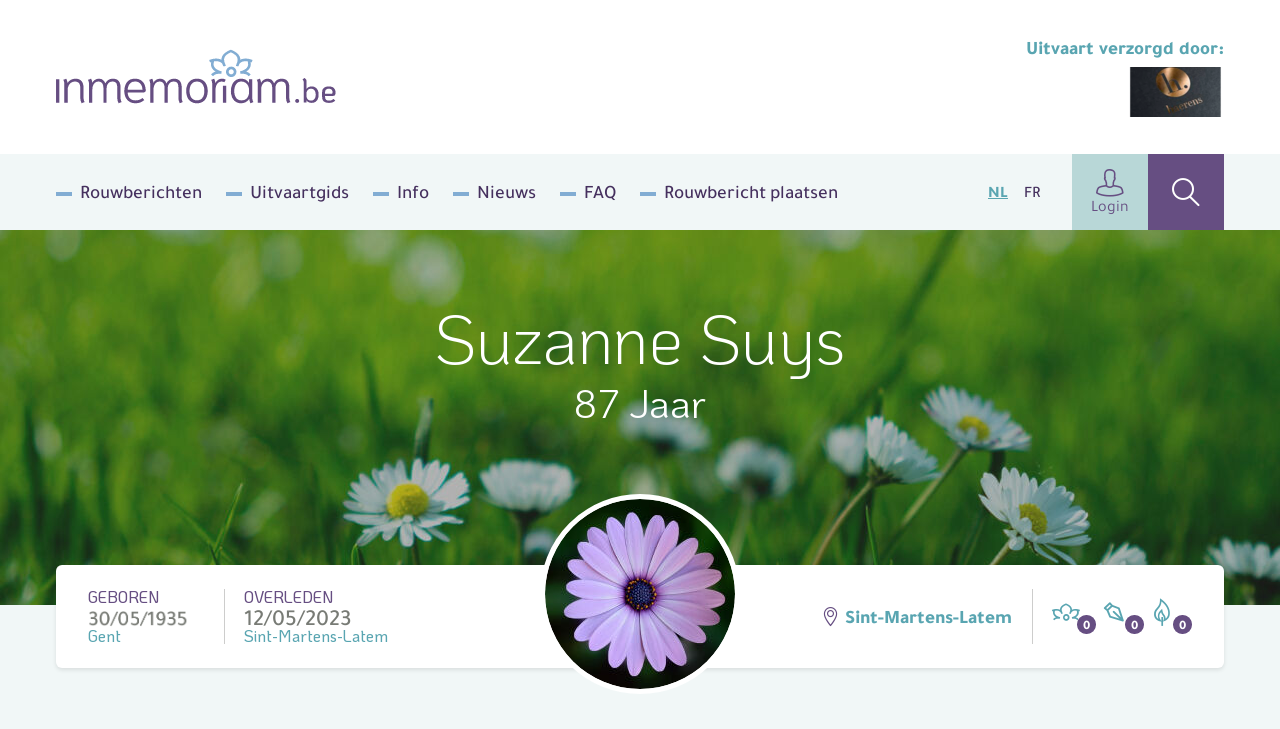

--- FILE ---
content_type: text/html; charset=UTF-8
request_url: https://www.inmemoriam.be/nl/2023-05-12/suzanne-suys?utm_source=nieuwsblad&utm_medium=ticker&utm_campaign=crosspromo&utm_term=9830
body_size: 11251
content:
<!DOCTYPE html> <html class="no-js" lang="nl-BE"> <head> <meta charset="utf-8"> <meta name="distribution" content="global"><title>Suzanne Suys († 12/05/2023) | Inmemoriam</title> <meta name="description" content="Suzanne Suys, Woonplaats: Sint-Martens-Latem, Geboren: 30/05/1935 Gent, Overleden: 12/05/2023 Sint-Martens-Latem"> <link rel="apple-touch-icon" sizes="180x180" href="/static/meta/apple-touch-icon.png"> <link rel="icon" type="image/png" sizes="32x32" href="/static/meta/favicon-32x32.png"> <link rel="icon" type="image/png" sizes="16x16" href="/static/meta/favicon-16x16.png"> <link rel="manifest" href="/static/meta/site.webmanifest"> <link rel="mask-icon" href="/static/meta/safari-pinned-tab.svg" color="#664e82"> <link rel="shortcut icon" href="/static/meta/favicon.ico"> <meta name="apple-mobile-web-app-title" content="Inmemoriam"> <meta name="application-name" content="Inmemoriam"> <meta name="msapplication-TileColor" content="#664e82"> <meta name="msapplication-config" content="/static/meta/browserconfig.xml"> <meta name="theme-color" content="#664e82"><meta property="og:image" content="https://shared.inmemoriam.be/flowers/ncba0et66c-bloemen-5.jpg"> <meta property="og:site_name" content="Inmemoriam"> <meta property="og:title" content="Inmemoriam"> <meta property="og:description" content="We nemen afscheid van Suzanne Suys († 12/05/2023) | Woonplaats: Sint-Martens-Latem | Uitvaart verzorgd door Haerens Evelyne"> <meta property="og:type" content="website"> <meta property="og:url" content="https://www.inmemoriam.be/nl/2023-05-12/suzanne-suys"> <meta property="og:locale" content="nl_BE"><meta name="twitter:card" content="summary"> <meta name="twitter:site" content="@"> <meta name="twitter:title" content="Inmemoriam | Suzanne Suys († 12/05/2023)"> <meta name="twitter:description" content="We nemen afscheid van Suzanne Suys († 12/05/2023) | Woonplaats: Sint-Martens-Latem | Uitvaart verzorgd door Haerens Evelyne"> <meta name="twitter:image" content="https://shared.inmemoriam.be/flowers/ncba0et66c-bloemen-5.jpg"><meta http-equiv="X-UA-Compatible" content="IE=edge"> <meta name="format-detection" content="telephone=no"><link rel="dns-prefetch" href="https://www.google-analytics.com"/> <link rel="preconnect" crossorigin href="https://www.google-analytics.com"/><meta name="robots" content="index,follow"> <meta name="robots" content="NOODP"><meta name="HandheldFriendly" content="true"> <meta name="viewport" content="width=device-width, initial-scale=1, viewport-fit=cover"> <link type="text/css" rel="stylesheet" href="/static/css/main.css?v=1007695649" media="screen"> <script type="text/javascript" data-vendor="c:googletag-cipPLxPT">(function(w,d,s,l,i){w[l]=w[l]||[];w[l].push({'gtm.start': new Date().getTime(),event:'gtm.js'});var f=d.getElementsByTagName(s)[0], j=d.createElement(s),dl=l!='dataLayer'?'&l='+l:'';j.async=true;j.src= 'https://www.googletagmanager.com/gtm.js?id='+i+dl;f.parentNode.insertBefore(j,f); })(window,document,'script','dataLayer','GTM-N4DNDMK');</script><script type="text/javascript"> var pp_gemius_identifier = 'B3CVVqMZpdg0rVg8n00RY5Zz7HlpGgSQTneMCfFMSvn.k7'; var pp_gemius_extraparameters = new Array('lan=NL'); var pp_gemius_use_cmp = true; var pp_gemius_cmp_timeout = Infinity; var pp_gemius_cmp_purposes = {2:[1,8,9,10]};function gemius_pending(i) { window[i] = window[i] || function() {var x = window[i+'_pdata'] = window[i+'_pdata'] || [];x[x.length]=Array.prototype.slice.call(arguments, 0);};};(function(cmds) { var c; while(c = cmds.pop()) gemius_pending(c)})(['gemius_cmd','gemius_hit', 'gemius_event', 'gemius_init', 'pp_gemius_hit', 'pp_gemius_event','pp_gemius_init']);window.pp_gemius_cmd = window.pp_gemius_cmd || window.gemius_cmd;(function(d,t) {try {var gt=d.createElement(t),s=d.getElementsByTagName(t)[0],l='http'+((location.protocol=='https:')?'s':''); gt.setAttribute('async','async');gt.setAttribute('defer','defer'); gt.src=l+'://gabe.hit.gemius.pl/xgemius.min.js';s.parentNode.insertBefore(gt,s);} catch (e) {}})(document,'script'); </script><script src="https://cdn.kaching.eu.com/latest/inmemoriam/kaching.js"></script> <script src="https://cdn.kaching.eu.com/latest/inmemoriam/dmp.js"></script><script>var platform = 'WWW'; if (window.innerWidth <= 800) { platform = 'MOB'; }var kaching = new KaChing(); var kachingConfig = { adunit: 'inmemoriam/nl/commemorate', targeting: { lang: 'nl', page_type: 'detail', city: '', province: '' }, platform: platform };/* Add an event listener to get notified once Didomi has passed */ /* the user consent status to Google */ /* Important: this must be placed before the Didomi SDK gets embedded on your */ /* website to guarantee that you do not miss any event */ window.didomiEventListeners = window.didomiEventListeners || []; window.didomiEventListeners.push({ event: 'integrations.consentpassedtodfp', listener: function (data) { /* Consent has been passed to Google */ /* Load or refresh ads as needed with Ad Manager, Prebid, etc. */ /* `data.consentStatus` contains the current consent status of the user (true/false/undefined) */ /* `data.index` contains the index of the event (integer) */ if (data.index === 0) { /* This is the very first event on the page that gets triggered on page load */ if (data.consentStatus) { kaching.init(kachingConfig).then(() => {}); } } else { /* This is an event that happens later on the page, after a user action (user giving consent or changing their preferences) */ if (data.consentStatus) { kaching.init(kachingConfig) } } } }); </script> <link rel="canonical" href="https://www.inmemoriam.be/nl/2023-05-12/suzanne-suys"/> </head> <body><noscript><iframe src="https://www.googletagmanager.com/ns.html?id=GTM-N4DNDMK" height="0" width="0" style="display:none;visibility:hidden"></iframe></noscript><div class="o-wrapper js-wrapper"> <div class="o-wrapper__inner js-wrapper__inner"> <header class="c-header"> <div class="o-container"> <div class="c-header__inner"> <div class="c-header__logo"> <a href="/nl/"><img src="/static/img/logo-inmemoriam-be.svg" width="280" height="64" alt="Logo Inmemoriam"/></a> </div> <div class="c-header__undertaker u-hide u-block@md"> <strong class="u-text--md u-color--bluegreen u-block u-mb--xxs">Uitvaart verzorgd door: </strong> <a href="/nl/begrafenisondernemer/haerens-evelyne-sint-martens-latem-6767"> <img src="/nl/img-cache/undertakers/haerens-evelyne-6767/kixq26xd83w55jrz.17613e89.png" srcset="/nl/img-cache/undertakers/haerens-evelyne-6767/kixq26xd83w55jrz.c69beb4b.png 2x" alt="Haerens Evelyne"> </a> </div> <div class="c-header__add"></div> <button class="c-header__hamburger c-hamburger js-hamburger"> <div class="c-hamburger__box"> <div class="c-hamburger__inner"></div> </div> <div class="c-hamburger__label">Menu</div> </button> <nav class="c-header__nav"> <ul class="c-header__list"><li class="c-header__listitem first"><a href="/nl/rouwberichten/" >Rouwberichten</a></li><li class="c-header__listitem"><a href="/nl/uitvaartgids/" >Uitvaartgids</a></li><li class="c-header__listitem"><a href="/nl/info/" >Info</a></li><li class="c-header__listitem"><a href="/nl/nieuws/" >Nieuws</a></li><li class="c-header__listitem"><a href="/nl/meest-gestelde-vragen/" >FAQ</a></li><li class="c-header__listitem last"><a href="/nl/overledene-toevoegen/" >Rouwbericht plaatsen</a></li></ul> <ul class="c-header__languages"> <li class="c-header__language is-active"><a href="/nl/">NL</a></li> <li class="c-header__language"><a href="/fr/">FR</a></li> </ul> <div class="c-header__buttons"> <a href="/nl/user/profile/" class="c-header__profile"><i class="icon-user u-text--xl"></i>Login</a> <a href="/nl/zoek-overledene/" class="c-header__search" ><i class="icon-search u-text--xl"></i ></a> </div> </nav> </div> </div> </header><div class="c-hero c-hero--deceased"> <div class="c-hero__inner o-container"> <div class="c-hero__content"> <div class="c-hero__text u-color--white"> <h1 class="u-text--xxl u-text--light">Suzanne Suys</h1> <p class="u-text--md u-mt--xs">87 Jaar</p> </div> </div> </div> <picture class="c-hero__background"> <source srcset="/nl/img-cache/headers/n2kkje0bgv-header-5.74aa4bf8.jpg" sizes="100vw" media="(max-width: 768px)" > <source srcset="/nl/img-cache/headers/n2kkje0bgv-header-5.42add90b.jpg" sizes="100vw" media="(min-width: 1200px)" > <img src="/nl/img-cache/headers/n2kkje0bgv-header-5.42add90b.jpg" data-object-fit alt="" role="presentation"> </picture> </div><div class="o-container"> <div class="c-deceased-header"> <div class="c-deceased-header__dates"> <p class="c-deceased-header__birth c-deceased-header__birth--top"> <span class="u-text--upper u-color--purple">Geboren</span> <span class="c-deceased-header__date" style="background-image:url('https://shared.inmemoriam.be/2023/05/suzanne-suys-562754/6xdsbMtZemnhDdp3.png')"></span> <span class="u-color--bluegreen">Gent</span> </p> <p class="c-deceased-header__death c-deceased-header__death--top"> <span class="u-text--upper u-color--purple">Overleden</span> <span class="c-deceased-header__date">12/05/2023</span> <span class="u-color--bluegreen">Sint-Martens-Latem</span> </p> </div><div class="c-deceased-header__avatar"> <figure class="c-avatar"> <div class="c-avatar__inner"> <img src="/nl/img-cache/flowers/ncba0et66c-bloemen-5.5d47ca8a.jpg" alt="Suzanne Suys" class="c-avatar__img" width="190" height="190" /> </div> </figure> </div><div class="c-deceased-header__actions"> <span class="c-deceased-header__location u-hide u-block@md"> <i class="icon-map u-color--purple"></i> Sint-Martens-Latem </span><div class="c-deceased-header__likes"> <div class="likebar js-likebar"> <span class="likebar__btn" data-type="flower" data-number="0"> <i class="likebar__icon icon-flower"></i> </span> <span class="likebar__btn" data-type="default" data-number="0"> <i class="likebar__icon icon-pen"></i> </span> <span class="likebar__btn" data-type="candle" data-number="0"> <i class="likebar__icon icon-candle"></i> </span> </div> </div> </div> </div> </div><main class="o-container"> <div class="o-deceased"> <div class="o-deceased__actions"> <ul class="c-deceased-actions"> <li> <button type="button" data-type="html" data-target="condole" class="c-deceased-actions__action c-deceased-actions__action--condolence js-action"> <i class="c-deceased-actions__icon icon-pen"></i> <span class="c-deceased-actions__label"> <strong class="u-color--purple">Condoleren</strong> </span> </button> </li> <li> <button  type="button" data-type="html" data-target="placeflower" class="c-deceased-actions__action c-deceased-actions__action--flower js-action"> <i class="c-deceased-actions__icon icon-flower"></i> <span class="c-deceased-actions__label"> Plaats <strong class="u-color--bluegreen">een bloem</strong> </span> </button> </li> <li> <button  type="button" data-type="html" data-target="burncandle" class="c-deceased-actions__action c-deceased-actions__action--candle js-action"> <i class="c-deceased-actions__icon icon-candle"></i> <span class="c-deceased-actions__label"> Brand <strong class="u-color--beige">een kaarsje</strong> </span> </button> </li> </ul> <div class="c-burncandle u-hide u-block@xl"> <form action="/api/deceased/burncandle/" class="c-burncandle__form js-burncandle" method="post" accept-charset="utf-8" enctype="multipart/form-data" data-validate> <input type="hidden" name="deceasedId" value="562754"> <input type="hidden" name="quick" value="1"> <input type="text" class="c-burncandle__input" name="firstName" placeholder="Voornaam" required> <input type="text" class="c-burncandle__input" name="lastName" placeholder="Naam" required> <button class="c-burncandle__submit" type="submit"> <i class="icon-add"></i> </button> </form> <ul class="c-burncandle__list js-candlelist"></ul> </div> </div> <div class="o-deceased__undertaker"> <aside class="c-deceased-undertaker"> <header class="c-deceased-undertaker__header"> <h2 class="c-deceased-undertaker__title">Uitvaartondernemer</h2> <a href="/nl/begrafenisondernemer/haerens-evelyne-sint-martens-latem-6767" class="c-btn c-btn--secondary u-hide u-block@sm"> <span>Meer info</span> </a> </header><div class="c-deceased-undertaker__content"> <p class="c-deceased-undertaker__logowrap"> <a href="/nl/begrafenisondernemer/haerens-evelyne-sint-martens-latem-6767"> <img class="c-deceased-undertaker__logo" src="/nl/img-cache/undertakers/haerens-evelyne-6767/kixq26xd83w55jrz.e77e1b08.png" srcset="/nl/img-cache/undertakers/haerens-evelyne-6767/kixq26xd83w55jrz.a02ab1fe.png 2x" alt="Haerens Evelyne"> </a> </p> <div class="c-deceased-undertaker__text u-hide u-block@sm"> <p> Haerens Evelyne<br /> Latemstraat 25 <br /> 9830 SINT-MARTENS-LATEM<br /> Tel: <a href="tel:+32 9 282 35 68">+32 9 282 35 68</a> <br /> <a href="mailto:begrafenissen.haerens@skynet.be" class="u-text--bold">begrafenissen.haerens@skynet.be</a> </p> </div> <div class="u-mt-md"> <a href="https://www.begrafenissenhaerens.be/rouwartikelen/bloemstukken/?utm_source=www.inmemoriam.be" class="c-deceased-undertaker__cta c-deceased-cta" target="_blank" rel="noopener noreferrer" style="width:100%" title="Bestel van&nbsp;"> <img src="/static/img/flowers-payed.png" srcset="/static/img/flowers-payed@2x.png 2x" class="c-deceased-cta__img" width="56" height="48" alt="" role="presentation"> <div class="c-deceased-cta__label">Bestel&nbsp;<span class="u-text--bold u-color--bluegreen-dark u-mr--sm">een rouwboeket</span></div> <i class="c-deceased-cta__icon u-color--bluegreen-dark icon-arrow-right u-hide u-inline@sm"></i> </a> <a href="/nl/begrafenisondernemer/haerens-evelyne-sint-martens-latem-6767?utm_source=www.inmemoriam.be" class="c-deceased-undertaker__cta c-deceased-cta" target="_blank" rel="noopener noreferrer" style="width:100%;margin-top:10px" title="Bestel van&nbsp;"> <img src="/static/img/tb-bi-rs-sep.png" class="c-deceased-cta__img" width="56" height="48" alt="" role="presentation" style="max-height:48px"> <div class="c-deceased-cta__label">Bestel&nbsp;<span class="u-text--bold u-color--bluegreen-dark u-mr--sm">een troostartikel</span></div> <i class="c-deceased-cta__icon u-color--bluegreen-dark icon-arrow-right u-hide u-inline@sm"></i> </a> </div> </div> </aside> </div><div class="o-deceased__cta "></div><div class="o-deceased__main"><section class="c-obituary js-ajax-paging"> <div class="c-obituary__header "> <div> <h2 class="c-obituary__title">Rouwberichten</h2> <span class="c-obituary__pages">(1)</span> </div> <div> <div class="social-share"> <p class="social-share__title">Deel<span data-hide_mobile>&nbsp;via</span></p> <ul class="social-share__list"> <li class="social-share__item"> <a class="js-social-share" href="https://www.facebook.com/sharer/sharer.php?u=https%3A%2F%2Fwww.inmemoriam.be%2Fnl%2F2023-05-12%2Fsuzanne-suys%2F" target="_blank" rel="noopener noreferrer" > <i class="icon-facebook"></i> </a> </li> <li class="social-share__item"> <a class="js-social-share" href="https://twitter.com/intent/tweet?url=https%3A%2F%2Fwww.inmemoriam.be%2Fnl%2F2023-05-12%2Fsuzanne-suys%2F&hashtags=inmemoriam,Sint-Martens-Latem" target="_blank" rel="noopener noreferrer" > <img src="/static/img/x-logo.svg"> </a> </li> <li class="social-share__item"> <a class="js-social-share" href="https://www.linkedin.com/shareArticle?url=https%3A%2F%2Fwww.inmemoriam.be%2Fnl%2F2023-05-12%2Fsuzanne-suys&amp;mini=true&amp;title=Deceased (detail)&amp;ro=false&amp;summary=&amp;source=" target="_blank" rel="noopener noreferrer" > <i class="icon-linkedin"></i> </a> </li> <li class="social-share__item"> <a href="mailto:?subject=Inmemoriam | Suzanne Suys († 12/05/2023)&body=https%3A%2F%2Fwww.inmemoriam.be%2Fnl%2F2023-05-12%2Fsuzanne-suys%2F" > <i class="icon-envelope"></i> </a> </li> </ul> </div> <button type="button" class="c-obituary__login js-lightbox" data-type="html" data-target="#family-login-popup"> <i class="icon-lock u-color--beige u-text--md"></i> <span class="u-hide u-inline@md">Familie</span> <u>login</u> </button> </div> </div><div class="c-obituary__content"> <ul class="c-obituary__list js-ajax-paging__rows"> <li class="c-obituary__item"> <div class="c-obituary__media"> <img src="https://shared.inmemoriam.be/2023/05/suzanne-suys-562754/pia28fktm4-x0jadpru2vhkv6r.png" srcset="https://shared.inmemoriam.be/2023/05/suzanne-suys-562754/pia28fktm4-x0jadpru2vhkv6r.png" alt="Suzanne Suys"> </div><div class="c-obituary__source"><small class="u-text--bold">Bron</small><ul class="c-obituary__sourcelist"> <li> <img src="/static/img/source-ds.svg" width="50" alt="De Standaard"> </li><li> <img src="/static/img/source-hn.svg" width="50" alt="Het Nieuwsblad"> </li> </ul></div> </li> </ul> <div class="c-obituary__paging js-ajax-paging__paging"></div> </div> </section><template id="family-login-popup"> <div class="c-lightbox c-lightbox--md"> <div class="c-lightbox__header"> <span class="c-lightbox__title"><i class="icon-lock u-mr--sm"></i> Familie login</span> <button type="button" class="c-lightbox__close basicLightbox__close"><i class="icon-close"></i></button> </div> <div class="c-lightbox__panel c-panel c-panel--default u-text--md"> Hier kan enkel ingelogd worden door de beheerder, dit is een naaste van de overledene. Wil u zelf (mede-)beheerder worden van deze pagina, contacteer ons via <a href="mailto:info@inmemoriam.be">info@inmemoriam.be</a>. Voor meer info verwijzen we u graag naar onze <a href="/faq/overledene-beheren/" class="u-text--underline u-color--purple">FAQ</a>.<br><br>Heeft u reeds een familie login klik dan <a href="/nl/edit-deceased/?did=562754" class="u-text--underline u-color--purple">hier</a> om in te loggen. </div> </div> </template> <section class="c-comments js-comments"> <div class="c-comments__header"> <h2 class="c-comments__title js-searchheader"> <i class="icon-pen"></i>Rouwregister </h2><form action="/api/" class="c-comments__form js-prefill" method="post" accept-charset="utf-8" enctype="multipart/form-data"> <input type="text" class="c-comments__input" name="firstName" placeholder="Voornaam"/> <input type="text" class="c-comments__input" name="lastName" placeholder="Naam"/> <input type="hidden" name="deceasedId" value="562754"> <div class="c-comments__dropdown c-dropdown c-dropdown--primary js-dropdown"> <div class="c-dropdown__wrapper"> <div class="c-dropdown__current"> <button class="c-dropdown__label js-action" type="button" data-type="prefill" data-target="condole"> <i class="icon-pen u-text--md u-mr--xs"></i> <span>Condoleren</span> </button> <button class="c-dropdown__trigger js-dropdown__trigger" type="button"></button> </div><ul class="c-dropdown__menu js-dropdown__menu"> <li class="c-dropdown__item"> <button type="button" data-type="prefill" data-target="placeflower" class="js-action"> <i class="icon-flower u-color--bluegreen u-text--md u-mr--xs"></i> Plaats een bloem </button> </li> <li class="c-dropdown__item"> <button type="button" data-type="prefill" data-target="burncandle" class="js-action"> <i class="icon-candle u-color--beige u-text--md u-mr--xs"></i> Brand een kaarsje </button> </li> </ul> </div> </div> </form> </div><ol class="c-comments__list js-searchlist js-comments-list"></ol> <div class="js-searchpaging"></div> </section> </div> <div class="o-deceased__quote"></div> <div class="o-deceased__media"></div> </div> </main><template id="condole"> <div class="c-lightbox"> <div class="c-lightbox__header"> <span class="c-lightbox__title"><i class="icon-pen u-mr--sm u-text--lg"></i> Condoleren</span> <button type="button" class="c-lightbox__close basicLightbox__close"><i class="icon-close"></i></button> </div> <div class="c-lightbox__response"> <div class="c-panel c-panel--default"> <div class="c-editor"> <h2>Bedankt voor je rouwbetuiging</h2> <p>Je hebt ervoor gekozen om je rouwbetuiging kenbaar te maken aan andere.<br> Kies een <strong>sociaal platform</strong> met één van de onderstaande knoppen.</p> </div> <div class="u-flex u-text--md u-mt--sm"> <a href="https://www.facebook.com/sharer/sharer.php?u=https%3A%2F%2Fwww.inmemoriam.be%2Fnl%2F2023-05-12%2Fsuzanne-suys%2F" target="_blank" rel="noopener noreferrer" class="u-flex u-items-center u-mr--sm js-social-share"> <i class="icon-facebook u-color--facebook u-text--md u-mr--xxxs"></i> Facebook </a> <a href="https://twitter.com/intent/tweet?url=https%3A%2F%2Fwww.inmemoriam.be%2Fnl%2F2023-05-12%2Fsuzanne-suys%2F&text=Ik%20plaatste%20daarnet%20een%20digitale%20bloem%20voor%20Suzanne%20Suys%20%28%E2%80%A0%2012%2F05%2F2023%29&hashtags=inmemoriam,Sint-Martens-Latem" target="_blank" rel="noopener noreferrer" class="u-flex u-items-center js-social-share"> <img class="u-text--md u-mr--xxs" src="/static/img/x-logo.svg" style="background-color: #000;padding: 1rem;border-radius: 50%;"> </a> </div> </div> </div> <form action="/api/deceased/postother/" class="c-lightbox__panel c-condole js-formValidationAjax" method="post" accept-charset="utf-8" enctype="multipart/form-data" novalidate> <input type="hidden" name="deceasedId" value="562754"> <div class="c-condole__columns"> <fieldset class="c-condole__column"> <legend class="c-condole__legend">Stap 1</legend> <p class="c-condole__description" style="margin-bottom:0">Uw rouwbetuiging</p> <div class="c-formgroup js-character-count"> <p class="c-formgroup__description">(wordt getoond op de website)</p> <div class="c-formgroup__control"> <textarea class="c-formfield c-formfield--lg js-character-count__input" maxlength="300" name="message" required></textarea> <div class="c-formgroup__helper"> Resterende karakters: <span class="js-character-count__counter">300</span> </div> </div> </div> </fieldset> <fieldset class="c-condole__column"> <legend class="c-condole__legend">Stap 2</legend> <p class="c-condole__description">Uw gegevens</p> <div class="c-formgroup"> <label for="displayName" class="c-formgroup__label">Naam bij bericht *</label> <p class="c-formgroup__description">(wordt getoond op de website)</p> <div class="c-formgroup__control"> <input id="displayName" type="text" class="c-formfield" name="displayName" required> </div> </div> <div class="c-formgroup"> <label for="email" class="c-formgroup__label">E-mailadres *</label> <p class="c-formgroup__description">(wordt NIET getoond op de website)</p> <div class="c-formgroup__control"> <input id="email" type="email" class="c-formfield" name="email" required> </div> </div> <div class="c-formgroup"> <label for="lastName" class="c-formgroup__label">Naam</label> <p class="c-formgroup__description">(optioneel en NIET getoond op de website)</p> <div class="c-formgroup__control"> <input id="lastName" type="text" class="c-formfield" name="lastName"> </div> </div> <div class="c-formgroup"> <label for="firstName" class="c-formgroup__label">Voornaam</label> <p class="c-formgroup__description">(optioneel en NIET getoond op de website)</p> <div class="c-formgroup__control"> <input id="firstName" type="text" class="c-formfield" name="firstName"> </div> </div> </fieldset> <fieldset class="c-condole__column"> <legend class="c-condole__legend">Stap 3</legend> <p class="c-condole__description">Voeg een foto toe bij uw bericht</p> <div class="c-formgroup"> <div class="c-formgroup__control"> <div class="dropzone js-dropzone"> <input type="hidden" id="imagePath" name="imagePath" class="input-filePath"> <div class="dz-default dz-message"> <span class="u-text--bold u-text--md u-block u-mb--sm">Voeg een foto toe (.jpg, .png, .gif) Max. 10MB</span> <i class="icon-add u-color--bluegreen u-text--xxl"></i> </div> <div class="fallback"> <input type="file" name="imagePath"> </div> </div> </div> </div> <p class="c-formgroup__description"><br><span class="c-formgroup__helper">TIP:</span> zorg ervoor dat u eigenaar bent van de beelden die u oplaadt, inbreuken op het auteursrecht kunnen niet verhaald worden op Mediahuis.</p> </fieldset> </div> <div class="c-condole__footer"> <div> <div class="c-formgroup"> <div class="c-formgroup__control"> <input type="checkbox" id="checkbox-consent" class="c-checkbox u-sr" name="consent" required> <label for="checkbox-consent"> <span> Ik geef aan dat ik het <a href="/nl/privacy/" target="_blank" rel="noopener noreferrer nofollow" class="u-text--bold u-text--underline">privacy statement</a> gelezen heb en hier mee akkoord ga </span> </label> </div> <div class="c-formgroup__control"> <input type="checkbox" id="checkbox-share" class="c-checkbox u-sr" name="share"> <label for="checkbox-share"> <span> Deel mijn rouwbetuiging op social media </span> </label> </div> </div> </div> <div> <div id="g-recaptcha" data-sitekey="6LcuMsAUAAAAAFNM330cCh1zszbe5P_qHKfYMuO3"></div> </div> <input type="submit" class="c-btn c-btn--xl u-text--bold c-btn--accept u-text--lg" value="Bevestigen"> </div> </form> </div> </template><template id="placeflower"> <div class="c-lightbox"> <div class="c-lightbox__header"> <span class="c-lightbox__title u-flex u-items-center"><i class="icon-flower u-mr--sm u-text--lg"></i> Plaats een bloem</span> <button type="button" class="c-lightbox__close basicLightbox__close"><i class="icon-close"></i></button> </div> <div class="c-lightbox__response"> <div class="c-panel c-panel--default"> <div class="c-editor"> <h2>Bedankt voor je bloem</h2> <p>Je hebt ervoor gekozen om je rouwbetuiging kenbaar te maken aan andere.<br> Kies een <strong>sociaal platform</strong> met één van de onderstaande knoppen.</p> </div> <div class="u-flex u-text--md u-mt--sm"> <a href="https://www.facebook.com/sharer/sharer.php?u=https%3A%2F%2Fwww.inmemoriam.be%2Fnl%2F2023-05-12%2Fsuzanne-suys%2F" target="_blank" rel="noopener noreferrer" class="u-flex u-items-center u-mr--sm js-social-share"> <i class="icon-facebook u-color--facebook u-text--md u-mr--xxxs"></i> Facebook </a> <a href="https://twitter.com/intent/tweet?url=https%3A%2F%2Fwww.inmemoriam.be%2Fnl%2F2023-05-12%2Fsuzanne-suys%2F&text=Ik%20plaatste%20daarnet%20een%20digitale%20bloem%20voor%20Suzanne%20Suys%20%28%E2%80%A0%2012%2F05%2F2023%29&hashtags=inmemoriam,Sint-Martens-Latem" target="_blank" rel="noopener noreferrer" class="u-flex u-items-center js-social-share"> <img class="u-color--twitter u-text--md u-mr--xxs" src="/static/img/x-logo.svg" style="background-color: #000;padding: 1rem;border-radius: 50%;"> </a> </div> </div> </div> <form action="/api/deceased/placeflower/" class="c-lightbox__panel c-condole js-formValidationAjax" method="post" accept-charset="utf-8" enctype="multipart/form-data" novalidate> <input type="hidden" name="deceasedId" value="562754"> <div class="c-condole__columns"> <fieldset class="c-condole__column"> <legend class="c-condole__legend">Stap 1</legend> <p class="c-condole__description">Kies een kleur</p> <div class="c-formgroup"> <div class="c-formgroup__control"> <ul class="c-flowerlist"> <li class="c-flowerlist__item"> <input id="fl-E98C22" type="radio" class="c-flowerlist__input" name="flower" value="1" checked> <label for="fl-E98C22" class="c-flowerlist__label"> <i class="c-flowerlist__flower icon-flower-tricolor" data-color="1"> <span></span><span></span><span></span> </i> <span class="u-sr">Bloem kleur</span> </label> </li> <li class="c-flowerlist__item"> <input id="fl-59A5B1" type="radio" class="c-flowerlist__input" name="flower" value="2"> <label for="fl-59A5B1" class="c-flowerlist__label"> <i class="c-flowerlist__flower icon-flower-tricolor" data-color="2"> <span></span><span></span><span></span> </i> <span class="u-sr">Bloem kleur</span> </label> </li> <li class="c-flowerlist__item"> <input id="fl-56BC7B" type="radio" class="c-flowerlist__input" name="flower" value="3"> <label for="fl-56BC7B" class="c-flowerlist__label"> <i class="c-flowerlist__flower icon-flower-tricolor" data-color="3"> <span></span><span></span><span></span> </i> <span class="u-sr">Bloem kleur</span> </label> </li> <li class="c-flowerlist__item"> <input id="fl-664E82" type="radio" class="c-flowerlist__input" name="flower" value="4"> <label for="fl-664E82" class="c-flowerlist__label"> <i class="c-flowerlist__flower icon-flower-tricolor" data-color="4"> <span></span><span></span><span></span> </i> <span class="u-sr">Bloem kleur</span> </label> </li> <li class="c-flowerlist__item"> <input id="fl-DC68B3" type="radio" class="c-flowerlist__input" name="flower" value="5"> <label for="fl-DC68B3" class="c-flowerlist__label"> <i class="c-flowerlist__flower icon-flower-tricolor" data-color="5"> <span></span><span></span><span></span> </i> <span class="u-sr">Bloem kleur</span> </label> </li> <li class="c-flowerlist__item"> <input id="fl-E1CA8D" type="radio" class="c-flowerlist__input" name="flower" value="6"> <label for="fl-E1CA8D" class="c-flowerlist__label"> <i class="c-flowerlist__flower icon-flower-tricolor" data-color="6"> <span></span><span></span><span></span> </i> <span class="u-sr">Bloem kleur</span> </label> </li> <li class="c-flowerlist__item"> <input id="fl-F4DA00" type="radio" class="c-flowerlist__input" name="flower" value="7"> <label for="fl-F4DA00" class="c-flowerlist__label"> <i class="c-flowerlist__flower icon-flower-tricolor" data-color="7"> <span></span><span></span><span></span> </i> <span class="u-sr">Bloem kleur</span> </label> </li> <li class="c-flowerlist__item"> <input id="fl-8EC33A" type="radio" class="c-flowerlist__input" name="flower" value="8"> <label for="fl-8EC33A" class="c-flowerlist__label"> <i class="c-flowerlist__flower icon-flower-tricolor" data-color="8"> <span></span><span></span><span></span> </i> <span class="u-sr">Bloem kleur</span> </label> </li> <li class="c-flowerlist__item"> <input id="fl-belgian-flag" type="radio" class="c-flowerlist__input" name="flower" value="belgian-flag"> <label for="fl-belgian-flag" class="c-flowerlist__label"> <i class="c-flowerlist__flower icon-flower-tricolor" data-color="belgian-flag"> <span></span><span></span><span></span> </i> <span class="u-sr">Bloem kleur</span> </label> </li> <li class="c-flowerlist__spacer u-hide@md"></li></li> <li class="c-flowerlist__spacer u-hide@md"></li></li> <li class="c-flowerlist__spacer u-hide@md"></li></li> <li class="c-flowerlist__spacer u-hide@md"></li></li> <li class="c-flowerlist__spacer u-hide@md"></li></li> <li class="c-flowerlist__spacer u-hide@md"></li></li> <li class="c-flowerlist__spacer u-hide@md"></li></li> </ul> </div> </div> </fieldset> <fieldset class="c-condole__column"> <legend class="c-condole__legend">Stap 2</legend> <p class="c-condole__description" style="margin-bottom:0">Uw rouwbetuiging</p> <div class="c-formgroup js-character-count"> <p class="c-formgroup__description">(wordt getoond op de website)</p> <div class="c-formgroup__control"> <textarea class="c-formfield c-formfield--lg js-character-count__input" maxlength="300" name="message"></textarea> <div class="c-formgroup__helper"> Resterende karakters: <span class="js-character-count__counter">300</span> </div> </div> </div> </fieldset> <fieldset class="c-condole__column"> <legend class="c-condole__legend">Stap 3</legend> <p class="c-condole__description">Uw gegevens</p> <div class="c-formgroup"> <label for="displayName" class="c-formgroup__label">Naam bij bericht *</label> <p class="c-formgroup__description">(wordt getoond op de website)</p> <div class="c-formgroup__control"> <input id="displayName" type="text" class="c-formfield" name="displayName" required> </div> </div> <div class="c-formgroup"> <label for="email" class="c-formgroup__label">E-mailadres *</label> <p class="c-formgroup__description">(wordt NIET getoond op de website)</p> <div class="c-formgroup__control"> <input id="email" type="email" class="c-formfield" name="email" required> </div> </div> <div class="c-formgroup"> <label for="lastName" class="c-formgroup__label">Naam</label> <p class="c-formgroup__description">(optioneel en NIET getoond op de website)</p> <div class="c-formgroup__control"> <input id="lastName" type="text" class="c-formfield" name="lastName"> </div> </div> <div class="c-formgroup"> <label for="firstName" class="c-formgroup__label">Voornaam</label> <p class="c-formgroup__description">(optioneel en NIET getoond op de website)</p> <div class="c-formgroup__control"> <input id="firstName" type="text" class="c-formfield" name="firstName"> </div> </div> </fieldset> </div> <div class="c-condole__footer"> <div> <div class="c-formgroup"> <div class="c-formgroup__control"> <input type="checkbox" id="checkbox-consent" class="c-checkbox u-sr" name="consent" required> <label for="checkbox-consent"> <span> Ik geef aan dat ik het <a href="/nl/privacy/" target="_blank" rel="noopener noreferrer nofollow" class="u-text--bold u-text--underline">privacy statement</a> gelezen heb en hier mee akkoord ga </span> </label> </div> <div class="c-formgroup__control"> <input type="checkbox" id="checkbox-share" class="c-checkbox u-sr" name="share"> <label for="checkbox-share"> <span> Deel mijn rouwbetuiging op social media </span> </label> </div> </div> </div> <div> <div id="g-recaptcha" data-sitekey="6LcuMsAUAAAAAFNM330cCh1zszbe5P_qHKfYMuO3"></div> </div> <input type="submit" class="c-btn c-btn--xl u-text--bold c-btn--accept u-text--lg" value="Bevestigen"> </div> </form> </div> </template><template id="burncandle"> <div class="c-lightbox c-lightbox--sm"> <div class="c-lightbox__header"> <span class="c-lightbox__title"><i class="icon-candle u-mr--sm u-text--lg"></i> Brand een kaarsje</span> <button type="button" class="c-lightbox__close basicLightbox__close"><i class="icon-close"></i></button> </div> <form action="/api/deceased/burncandle/" class="c-lightbox__panel c-condole js-formValidationAjax" method="post" accept-charset="utf-8" enctype="multipart/form-data" novalidate> <div class="c-condole__columns"> <fieldset class="c-condole__column"> <p class="c-condole__description">Uw gegevens</p> <input type="hidden" name="deceasedId" value="562754"> <div class="c-formgroup"> <label for="firstName" class="c-formgroup__label">Voornaam</label> <p class="c-formgroup__description">(wordt getoond op de website)</p> <div class="c-formgroup__control"> <input id="firstName" type="text" class="c-formfield" name="firstName"> </div> </div> <div class="c-formgroup"> <label for="lastName" class="c-formgroup__label">Naam</label> <p class="c-formgroup__description">(wordt getoond op de website)</p> <div class="c-formgroup__control"> <input id="lastName" type="text" class="c-formfield" name="lastName"> </div> </div> </fieldset> </div> <div class="c-condole__footer"> <input type="submit" class="c-btn c-btn--xl u-text--bold c-btn--accept u-text--lg" value="Bevestigen"> </div> </form> </div> </template><template id="abuse"> <div class="c-lightbox c-lightbox--md"> <div class="c-lightbox__header"> <span class="c-lightbox__title"><i class="icon-warning u-mr--sm"></i> Misbruik melden</span> <button type="button" class="c-lightbox__close basicLightbox__close"><i class="icon-close"></i></button> </div> <div class="c-lightbox__response"> <div class="c-panel c-panel--default c-editor"> <h2>Bedankt voor je melding</h2><p>Hiermee help je ons Inmemoriam vrij te houden van ongepaste meldingen. Het bericht wordt bekeken door een medewerker en actie wordt ondernomen.</p> </div> </div> <form action="/api/deceased/reportabuse/" class="c-lightbox__panel c-panel c-panel--default js-formValidationAjax" method="post" accept-charset="utf-8" enctype="multipart/form-data" novalidate> <input type="hidden" value="" name="condolenceKey" id="condoleceKey"> <input type="hidden" value="" name="condolenceType" id="condolenceType"> <div class="o-grid o-grid--gutter-sm"> <div class="o-col-6@sm"> <div class="c-formgroup"> <div class="c-formgroup__control"> <label class="c-formgroup__label">Naam:</label> <div class="c-formgroup__control"> <input class="c-formfield" type="text" name="name" required> </div> </div> </div> </div> <div class="o-col-6@sm"> <div class="c-formgroup"> <div class="c-formgroup__control"> <label class="c-formgroup__label">E-mailadres:</label> <div class="c-formgroup__control"> <input class="c-formfield" type="email" name="email" required> </div> </div> </div> </div> </div> <div class="c-formgroup"> <div class="c-formgroup__control"> <label class="c-formgroup__label">Reden:</label> <div class="c-formgroup__control"> <textarea class="c-formfield" name="reason" required></textarea> </div> </div> </div> <div> <input type="submit" class="c-btn c-btn--primary" value="Bevestigen"> </div> </form> </div> </template><div class="c-footer__add u-hide@sm u-block@md " > <script>kaching.defineSlot('large_leaderboard', 'b1');</script> <div class="c-add c-add--nl c-add--top" id="ad_large_leaderboard-b1" style="max-width: 100%;"></div> </div><footer class="footer"><div class="footer__top--wrap"> <ul class="o-container footer__top"> <li> <div class="footer__column"> <p class="footer__menu">INMEMORIAM.BE<i class="icon-arrow-right"></i></p> <ul class="footer__items"><li class="first"><a href="/nl/rouwberichten/" >Rouwberichten</a></li><li><a href="/nl/uitvaartgids/" >Uitvaartgids</a></li><li class="last"><a href="/nl/info/" >Info</a></li></ul> </div> </li> <li> <div class="footer__column"> <p class="footer__menu">MIJN ACCOUNT<i class="icon-arrow-right"></i></p> <ul class="footer__items"> <li><a href="/nl/user/profile/">My Inmemoriam</a></li> <li><a href="/nl/nieuwsbrief/">Nieuwsbrief</a></li> <li><a href="/nl/overledene-toevoegen/maak-hier-een-digitaal-rouwbericht-gegevens-toevoegen/">Plaats rouwbericht</a></li> <li><a href="/nl/aanmelden/">Beheer je rouwpagina</a></li> </ul> </div> </li><li> <div class="footer__column"> <p class="footer__menu">KRANTEN<i class="icon-arrow-right"></i></p> <ul class="footer__items"> <li><a href="https://www.standaard.be" target="_blank" rel="noopener noreferrer" title="De Standaard">De Standaard</a></li> <li><a href="https://www.hbvl.be" target="_blank" rel="noopener noreferrer" title="Het Belang van Limburg">Het Belang van Limburg</a></li> <li><a href="https://www.nieuwsblad.be/" target="_blank" rel="noopener noreferrer" title="Het Nieuwsblad">Het Nieuwsblad</a></li> <li><a href="https://www.gva.be/" target="_blank" rel="noopener noreferrer" title="Gazet van Antwerpen">Gazet van Antwerpen</a></li> <li><a href="https://www.lavenir.net/" target="_blank" rel="noopener noreferrer" title="L'Avenir">L'Avenir</a></li> </ul> </div> </li> <li> <div class="footer__column"> <p class="footer__menu">ALGEMEEN<i class="icon-arrow-right"></i></p> <ul class="footer__items"> <li><a href="/nl/gebruiksvoorwaarden/" target="_blank" rel="noopener noreferrer">Gebruiksvoorwaarden</a></li> <li><a href="/nl/privacy/" target="_blank" rel="noopener noreferrer">Privacy</a></li> <li><a href="/nl/cookiebeleid/" target="_blank" rel="noopener noreferrer">Cookiebeleid</a></li> <li><a href="https://www.mediahuis.be/charter-online-publicaties/" target="_blank" rel="noopener noreferrer" title="Charter online publicaties">Charter online publicaties</a></li> <li><a href="/nl/verkoopsvoorwaarden/" target="_blank" rel="noopener noreferrer">Verkoopsvoorwaarden</a></li> </ul> </div> </li> <li> <div class="footer__column"> <p class="footer__menu">TOT UW DIENST<i class="icon-arrow-right"></i></p> <ul class="footer__items"><li class="first"><a href="/nl/contact-en-bereikbaarheid/" >Contact en bereikbaarheid</a></li><li><a href="/nl/meest-gestelde-vragen/" >FAQ</a></li><li><a href="https://mediahuis.be/contact/" target="_blank" rel="noopener noreferrer">Adverteren</a></li><li class="last"><a href="/nl/archief/" >Archief</a></li></ul> </div> </li> </ul> </div> <div class="footer__bottom--wrap"> <div class="footer__bottom o-container"> <div class="footer__logo--wrap"> <a href="/nl/" class="c-footer__logo"> <img src="/static/img/logo-inmemoriam-be.svg" width="220" height="50" alt="Logo " loading="lazy"/> </a> <p class="footer__social"> Volg ons op facebook<a href="https://www.facebook.com/Inmemoriam.be" target="_blank" rel="noopener noreferrer" title="Facebook " data-fbid="113844627069498"><i class="icon-facebook"></i></a> </p> </div> <div class="footer__copy"> <span class="u-color--purple">&copy;2026 Inmemoriam</span><br />een initiatief van <a href="https://www.mediahuis.be" class="u-color--bluegreen u-text--bold" target="_blank" rel="noopener noreferrer">Mediahuis</a> | website by <a href="https://www.brainlane.com/?utm_source=www.inmemoriam.be&amp;utm_medium=internet&amp;utm_campaign=BrlnCopyrights" class="u-color--bluegreen u-text--bold" target="_blank" rel="noopener noreferrer" >Brainlane </a> </div> </div> </div> </footer> </div><nav class="o-wrapper__nav c-mm js-wrapper__nav"> <div class="c-mm__buttons"> <a href="/nl/user/profile/" class="c-header__profile"><i class="icon-user u-text--xl"></i>Login</a> <a href="/nl/zoek-overledene/" class="c-mm__search" ><i class="icon-search u-text--xl"></i ></a> <a href="https://www.inmemoriam.be/fr/" class="c-mm__language">fr</a> </div> <ul class="c-mm__list"><li class="c-mm__item first"><a href="/nl/" >Home</a></li><li class="c-mm__item"><a href="/nl/rouwberichten/" >Rouwberichten</a></li><li class="c-mm__item"><a href="/nl/uitvaartgids/" >Uitvaartgids</a></li><li class="c-mm__item"><a href="/nl/info/" >Info</a></li><li class="c-mm__item"><a href="/nl/nieuws/" >Nieuws</a></li><li class="c-mm__item"><a href="/nl/meest-gestelde-vragen/" >FAQ</a></li><li class="c-mm__item"><a href="/nl/overledene-toevoegen/" >Rouwbericht plaatsen</a></li><li class="c-mm__item last"><a href="/nl/uitvaartondernemer/" >Uitvaartondernemer</a></li></ul> <a href="/nl/overledene-toevoegen/maak-hier-een-digitaal-rouwbericht-gegevens-toevoegen/" class="c-mm__cta"><i class="icon-add"></i><span>Voeg overledene toe</span></a> </nav> </div><script type="text/javascript" src="/static/js/general.js?v=1007695649"></script><script>window.gdprAppliesGlobally=true;(function(){function a(e){if(!window.frames[e]){if(document.body&&document.body.firstChild){var t=document.body;var n=document.createElement("iframe");n.style.display="none";n.name=e;n.title=e;t.insertBefore(n,t.firstChild)} else{setTimeout(function(){a(e)},5)}}}function e(n,r,o,c,s){function e(e,t,n,a){if(typeof n!=="function"){return}if(!window[r]){window[r]=[]}var i=false;if(s){i=s(e,t,n)}if(!i){window[r].push({command:e,parameter:t,callback:n,version:a})}}e.stub=true;function t(a){if(!window[n]||window[n].stub!==true){return}if(!a.data){return} var i=typeof a.data==="string";var e;try{e=i?JSON.parse(a.data):a.data}catch(t){return}if(e[o]){var r=e[o];window[n](r.command,r.parameter,function(e,t){var n={};n[c]={returnValue:e,success:t,callId:r.callId};a.source.postMessage(i?JSON.stringify(n):n,"*")},r.version)}} if(typeof window[n]!=="function"){window[n]=e;if(window.addEventListener){window.addEventListener("message",t,false)}else{window.attachEvent("onmessage",t)}}}e("__tcfapi","__tcfapiBuffer","__tcfapiCall","__tcfapiReturn");a("__tcfapiLocator");(function(e){ var t=document.createElement("script");t.id="spcloader";t.type="text/javascript";t.async=true;t.src="https://sdk.privacy-center.org/"+e+"/loader.js?target="+document.location.hostname;t.charset="utf-8";var n=document.getElementsByTagName("script")[0];n.parentNode.insertBefore(t,n)})("11ef8ac9-6270-4d5e-8b99-8d6a5bd60059")})();</script><script> window.didomiConfig = {languages:{enabled:['nl'],default:'nl'}}; window.didomiOnReady = window.didomiOnReady || []; window.didomiOnReady.push(function (Didomi) {}); </script> <script type="text/javascript"> var onloadCallback = function() { Deceased.hashInit(); }; </script> <script type="text/javascript" src="https://www.google.com/recaptcha/api.js?hl=nl&onload=onloadCallback&render=explicit"></script> </body> </html>

--- FILE ---
content_type: text/css
request_url: https://www.inmemoriam.be/static/css/main.css?v=1007695649
body_size: 44802
content:
@charset "UTF-8";
/*! sanitize.css v7.0.2 | CC0 License | github.com/csstools/sanitize.css */*,:after,:before{background-repeat:no-repeat;box-sizing:border-box}:after,:before{text-decoration:inherit;vertical-align:inherit}html{cursor:default;font-family:system-ui,-apple-system,Segoe UI,Roboto,Ubuntu,Cantarell,Oxygen,sans-serif,Apple Color Emoji,Segoe UI Emoji,Segoe UI Symbol,Noto Color Emoji;line-height:1.15;-moz-tab-size:4;-o-tab-size:4;tab-size:4;-ms-text-size-adjust:100%;-webkit-text-size-adjust:100%;word-break:break-word}body{margin:0}h1{font-size:2em;margin:.67em 0}hr{height:0;overflow:visible}main{display:block}nav ol,nav ul{list-style:none}pre{font-family:Menlo,Consolas,Roboto Mono,Ubuntu Monospace,Oxygen Mono,Liberation Mono,monospace;font-size:1em}a{background-color:transparent}abbr[title]{text-decoration:underline;-webkit-text-decoration:underline dotted;text-decoration:underline dotted}b,strong{font-weight:bolder}code,kbd,samp{font-family:Menlo,Consolas,Roboto Mono,Ubuntu Monospace,Oxygen Mono,Liberation Mono,monospace;font-size:1em}small{font-size:80%}::-moz-selection{background-color:#b3d4fc;color:#000;text-shadow:none}::selection{background-color:#b3d4fc;color:#000;text-shadow:none}audio,canvas,iframe,img,svg,video{vertical-align:middle}audio,video{display:inline-block}audio:not([controls]){display:none;height:0}img{border-style:none}svg{fill:currentColor}svg:not(:root){overflow:hidden}table{border-collapse:collapse}button,input,select,textarea{font-family:inherit;font-size:inherit;line-height:inherit}button,input,select{margin:0}button{overflow:visible;text-transform:none}[type=button],[type=reset],[type=submit],button{-webkit-appearance:button}fieldset{padding:.35em .75em .625em}input{overflow:visible}legend{color:inherit;display:table;max-width:100%;white-space:normal}progress{display:inline-block;vertical-align:baseline}select{text-transform:none}textarea{margin:0;overflow:auto;resize:vertical}[type=checkbox],[type=radio]{padding:0}[type=search]{-webkit-appearance:textfield;outline-offset:-2px}::-webkit-inner-spin-button,::-webkit-outer-spin-button{height:auto}::-webkit-input-placeholder{color:inherit;opacity:.54}::-webkit-search-decoration{-webkit-appearance:none}::-webkit-file-upload-button{-webkit-appearance:button;font:inherit}::-moz-focus-inner{border-style:none;padding:0}:-moz-focusring{outline:1px dotted ButtonText}details,dialog{display:block}dialog{background-color:#fff;border:solid;color:#000;height:-moz-fit-content;height:fit-content;left:0;margin:auto;padding:1em;position:absolute;right:0;width:-moz-fit-content;width:fit-content}dialog:not([open]){display:none}summary{display:list-item}canvas{display:inline-block}template{display:none}[tabindex],a,area,button,input,label,select,summary,textarea{touch-action:manipulation}[hidden]{display:none}[aria-busy=true]{cursor:progress}[aria-controls]{cursor:pointer}[aria-disabled],[disabled]{cursor:disabled}[aria-hidden=false][hidden]:not(:focus){clip:rect(0,0,0,0);display:inherit;position:absolute}button{background:transparent;border:0;color:inherit;cursor:pointer;padding:0}html{background-color:#f1f7f7;color:#787b75;font-family:Tajawal,sans-serif;font-size:1rem;font-weight:400;position:relative;text-rendering:optimizeLegibility;-webkit-font-smoothing:antialiased;-moz-osx-font-smoothing:grayscale;scroll-behavior:smooth}body,html{height:100%}::-moz-selection{background:#979797;color:#787b75}::selection{background:#979797;color:#787b75}:focus{outline:none}@font-face{font-family:Tajawal;font-style:normal;font-weight:300;src:url(/static/fonts/tajawal-v2-latin-300.woff2) format("woff2"),url(/static/fonts/tajawal-v2-latin-300.woff) format("woff")}@font-face{font-family:Tajawal;font-style:normal;font-weight:400;src:url(/static/fonts/tajawal-v2-latin-regular.woff2) format("woff2"),url(/static/fonts/tajawal-v2-latin-regular.woff) format("woff")}@font-face{font-family:Tajawal;font-style:normal;font-weight:500;src:url(/static/fonts/tajawal-v2-latin-500.woff2) format("woff2"),url(/static/fonts/tajawal-v2-latin-500.woff) format("woff")}@font-face{font-family:Tajawal;font-style:normal;font-weight:800;src:url(/static/fonts/tajawal-v2-latin-800.woff2) format("woff2"),url(/static/fonts/tajawal-v2-latin-800.woff) format("woff")}@font-face{font-family:KoHo;font-style:normal;font-weight:300;src:url(/static/fonts/koho-v2-latin-300.woff2) format("woff2"),url(/static/fonts/koho-v2-latin-300.woff) format("woff")}@font-face{font-family:KoHo;font-style:normal;font-weight:400;src:url(/static/fonts/koho-v2-latin-regular.woff2) format("woff2"),url(/static/fonts/koho-v2-latin-regular.woff) format("woff")}@font-face{font-family:KoHo;font-style:normal;font-weight:500;src:url(/static/fonts/koho-v2-latin-500.woff2) format("woff2"),url(/static/fonts/koho-v2-latin-500.woff) format("woff")}img{height:auto;max-width:100%}@font-face{font-family:icons;font-style:normal;font-weight:400;src:url(/static/fonts/icons.woff2?45gf2l) format("woff")}[class*=" icon-"],[class^=icon-]{font-family:icons!important;speak:never;font-style:normal;font-variant:normal;font-weight:400;line-height:1;text-transform:none;-webkit-font-smoothing:antialiased;-moz-osx-font-smoothing:grayscale}.icon-order-pencil:before{content:"\e935"}.icon-order-deceased:before{content:"\e936"}.icon-order-eye:before{content:"\e932"}.icon-order-cross:before{content:"\e933"}.icon-order-upload:before{content:"\e934"}.icon-order-card:before{content:"\e931"}.icon-linkedin:before{content:"\eaca"}.icon-heart:before{content:"\e92f"}.icon-contact-msg:before{content:"\e930"}.icon-carbon_filter:before{content:"\e92b"}.icon-envelope:before{content:"\e92c"}.icon-tel:before{content:"\e92d"}.icon-eye:before{content:"\e92e"}.icon-download:before{content:"\e91b"}.icon-plus:before{content:"\e91c"}.icon-delete:before{content:"\e90a"}.icon-close:before{content:"\e900"}.icon-facebook:before{content:"\e929"}.icon-twitter:before{content:"\e92a"}.icon-arrow-left:before{content:"\e901"}.icon-arrow-right:before{content:"\e902"}.icon-arrow-up:before{content:"\e903"}.icon-arrow-down:before{content:"\e909"}.icon-carret-down:before{content:"\e904"}.icon-carret-left:before{content:"\e905"}.icon-carret-right:before{content:"\e906"}.icon-carret-up:before{content:"\e907"}.icon-minus:before{content:"\e928"}.icon-add:before{content:"\e908"}.icon-user:before{content:"\e90c"}.icon-camera:before{content:"\e90d"}.icon-alert:before{content:"\e90e"}.icon-date:before{content:"\e90f"}.icon-filter:before{content:"\e910"}.icon-flower:before{content:"\e911"}.icon-pen:before{content:"\e918"}.icon-candle:before{content:"\e90b"}.icon-gear:before{content:"\e912"}.icon-home:before{content:"\e913"}.icon-info:before{content:"\e914"}.icon-lock:before{content:"\e915"}.icon-mail:before{content:"\e916"}.icon-map:before{content:"\e917"}.icon-phone:before{content:"\e919"}.icon-piramide:before{content:"\e91a"}.icon-question-fill:before{content:"\e91d"}.icon-question:before{content:"\e91e"}.icon-quote:before{content:"\e91f"}.icon-reset:before{content:"\e920"}.icon-search:before{content:"\e921"}.icon-share:before{content:"\e922"}.icon-star:before{content:"\e923"}.icon-warning:before{content:"\e924"}.icon-flower-tricolor>:first-child:before{content:"\e925"}.icon-flower-tricolor>:nth-child(2):before{content:"\e926"}.icon-flower-tricolor>:nth-child(3):before{content:"\e927"}.icon-flower-tricolor>*{color:inherit;display:inline}.icon-flower-tricolor>:not(:first-child){margin-left:-1em}.icon-instagram:before{content:"\e939"}.icon-whatsapp:before{content:"\e938"}.icon-check:before{content:"\e937"}ol,ul{list-style-type:none;margin:0;padding:0}a{color:inherit;text-decoration:none}h1,h2,h3,h4,h5,h6,p{margin:0}legend{display:block;float:left;padding:0;width:100%}select{-webkit-appearance:none;-moz-appearance:none;appearance:none}.basicLightbox{align-items:center;background:rgba(51,75,95,.95);display:flex;height:100vh;justify-content:center;left:0;opacity:.01;position:fixed;top:0;transition:opacity .4s ease;width:100%;will-change:opacity;z-index:1000}.basicLightbox--visible{opacity:1}.basicLightbox__placeholder{height:100%;pointer-events:none;transform:scale(.9);transition:transform .4s ease;width:100%;will-change:transform;z-index:1}.basicLightbox__placeholder>iframe,.basicLightbox__placeholder>img,.basicLightbox__placeholder>video{bottom:0;display:block;left:0;margin:auto;max-height:95%;max-width:95%;position:absolute;right:0;top:0}.basicLightbox__placeholder>iframe,.basicLightbox__placeholder>video{pointer-events:auto}.basicLightbox__placeholder>img,.basicLightbox__placeholder>video{height:auto;width:auto}.basicLightbox--visible .basicLightbox__placeholder{transform:scale(1)}.basicLightbox__gallery{height:100%;margin-left:auto;margin-right:auto;max-width:100%;padding:1rem;text-align:center;width:1200px}.basicLightbox__inner{display:inline-flex;flex-direction:column;height:100%;justify-content:center;margin-left:calc(1rem + 2.88em);margin-right:calc(1rem + 2.88em);transition:width .2s ease}.basicLightbox__ftr{color:#fff;display:flex;font-weight:500}.basicLightbox__ftr:not(:empty){margin-top:1rem}.basicLightbox__pager{align-self:flex-start}.basicLightbox__caption{flex:1;text-align:center}.basicLightbox__img,.basicLightbox__video{height:auto;max-height:calc(100% - 2rem);max-width:100%;pointer-events:auto;width:auto}.basicLightbox__close,.basicLightbox__next,.basicLightbox__prev{border-radius:50%;color:#fff;font-size:1.728em;height:1.728em;line-height:1.728em;pointer-events:auto;position:absolute;text-align:center;vertical-align:middle;width:1.728em}.basicLightbox__close>*,.basicLightbox__next>*,.basicLightbox__prev>*{display:block}.basicLightbox__close:hover,.basicLightbox__next:hover,.basicLightbox__prev:hover{background-color:#fff;color:#334b5f}.basicLightbox__next,.basicLightbox__prev{flex:0 0 auto;margin-top:calc(-1rem - .864em)}.basicLightbox__prev{left:1rem;padding-right:.25rem;top:50%}.basicLightbox__next{padding-left:.25rem;right:1rem;top:50%}.basicLightbox__close{right:1rem;top:1rem}.basicLightbox.condole{background:rgba(69,48,94,.95)}.basicLightbox.placeflower{background:rgba(36,95,104,.95)}.basicLightbox.burncandle{background:rgba(193,167,97,.95)}.basicLightbox.burncandle .basicLightbox__placeholder,.basicLightbox.condole .basicLightbox__placeholder,.basicLightbox.placeflower .basicLightbox__placeholder{pointer-events:auto}.dropzone{position:relative}.dropzone .dz-preview{margin:.5em;width:120px}.dropzone .dz-preview .dz-progress{border:1px solid #aaa;display:block;height:15px}.dropzone .dz-preview .dz-progress .dz-upload{background:green;display:block;height:100%}.dropzone .dz-preview .dz-error-message{color:red}.dropzone .dz-preview.dz-error .dz-error-mark,.dropzone .dz-preview.dz-error .dz-error-message,.dropzone .dz-preview.dz-success .dz-success-mark{display:block}.dropzone .dz-preview .dz-error-mark,.dropzone .dz-preview .dz-success-mark{display:none;height:58px;left:30px;top:30px;width:54px}@keyframes passing-through{0%{opacity:0;transform:translateY(40px)}30%,70%{opacity:1;transform:translateY(0)}to{opacity:0;transform:translateY(-40px)}}@keyframes slide-in{0%{opacity:0;transform:translateY(40px)}30%{opacity:1;transform:translateY(0)}}@keyframes pulse{0%{transform:scale(1)}10%{transform:scale(1.1)}20%{transform:scale(1)}}.dropzone,.dropzone *{box-sizing:border-box}.dropzone{height:100%}.dropzone.dz-clickable{cursor:pointer}.dropzone.dz-clickable *{cursor:default}.dropzone.dz-clickable .dz-message,.dropzone.dz-clickable .dz-message *{cursor:pointer}.dropzone.dz-started .dz-message{display:none}.dropzone.dz-drag-hover{border-style:solid}.dropzone.dz-drag-hover .dz-message{opacity:.5}.dropzone .dz-message{margin:2.75em 1em;text-align:center}.dropzone{background-clip:padding-box;background-color:#f9f9f9;border:1px solid transparent;border-radius:10px;box-shadow:inset 0 1px 6px 0 rgba(0,0,0,.25)}.dropzone .dz-preview{display:inline-block;margin:16px;min-height:100px;position:relative;vertical-align:top}.dropzone .dz-preview:hover{z-index:1000}.dropzone .dz-preview.dz-file-preview .dz-image{background:#999;background:linear-gradient(180deg,#eee,#ddd);border-radius:10px}.dropzone .dz-preview.dz-file-preview .dz-details{opacity:1}.dropzone .dz-preview.dz-image-preview{background:#fff}.dropzone .dz-preview.dz-image-preview .dz-details{transition:opacity .2s linear}.dropzone .dz-preview .dz-remove{border:none;cursor:pointer;display:block;font-size:14px;text-align:center}.dropzone .dz-preview .dz-remove:hover{text-decoration:underline}.dropzone .dz-preview:hover .dz-details{opacity:1}.dropzone .dz-preview .dz-details{color:rgba(0,0,0,.9);font-size:13px;left:0;line-height:150%;max-width:100%;min-width:100%;opacity:0;padding:2em 1em;position:absolute;text-align:center;top:0;z-index:20}.dropzone .dz-preview .dz-details .dz-size{font-size:16px;margin-bottom:1em}.dropzone .dz-preview .dz-details .dz-filename{white-space:nowrap}.dropzone .dz-preview .dz-details .dz-filename:hover span{background-color:hsla(0,0%,100%,.8);border:1px solid hsla(0,0%,78%,.8)}.dropzone .dz-preview .dz-details .dz-filename:not(:hover) span{border:1px solid transparent}.dropzone .dz-preview .dz-details .dz-filename:not(:hover){overflow:hidden;text-overflow:ellipsis}.dropzone .dz-preview .dz-details .dz-filename span,.dropzone .dz-preview .dz-details .dz-size span{background-color:hsla(0,0%,100%,.4);border-radius:3px;padding:0 .4em}.dropzone .dz-preview:hover .dz-image img{filter:blur(8px);transform:scale(1.05)}.dropzone .dz-preview .dz-image{border-radius:10px;display:block;height:120px;overflow:hidden;position:relative;width:120px;z-index:10}.dropzone .dz-preview .dz-image img{display:block}.dropzone .dz-preview.dz-success .dz-success-mark{animation:passing-through 3s cubic-bezier(.77,0,.175,1)}.dropzone .dz-preview.dz-error .dz-error-mark{animation:slide-in 3s cubic-bezier(.77,0,.175,1);opacity:1}.dropzone .dz-preview .dz-error-mark,.dropzone .dz-preview .dz-success-mark{display:block;left:50%;margin-left:-27px;margin-top:-27px;opacity:0;pointer-events:none;position:absolute;top:50%;z-index:500}.dropzone .dz-preview .dz-error-mark svg,.dropzone .dz-preview .dz-success-mark svg{display:block;height:54px;width:54px}.dropzone .dz-preview.dz-processing .dz-progress{opacity:1;transition:all .2s linear}.dropzone .dz-preview.dz-complete .dz-progress{opacity:0;transition:opacity .4s ease-in}.dropzone .dz-preview:not(.dz-processing) .dz-progress{animation:pulse 6s ease infinite}.dropzone .dz-preview .dz-progress{background:hsla(0,0%,100%,.9);border-radius:8px;height:16px;left:50%;margin-left:-40px;margin-top:-8px;opacity:1;overflow:hidden;pointer-events:none;position:absolute;top:50%;-webkit-transform:scale(1);width:80px;z-index:1000}.dropzone .dz-preview .dz-progress .dz-upload{background:#333;background:linear-gradient(180deg,#666,#444);bottom:0;left:0;position:absolute;top:0;transition:width .3s ease-in-out;width:0}.dropzone .dz-preview.dz-error .dz-error-message{display:block}.dropzone .dz-preview.dz-error:hover .dz-error-message{opacity:1;pointer-events:auto}.dropzone .dz-preview .dz-error-message{background:#be2626;background:linear-gradient(180deg,#be2626,#a92222);border-radius:8px;color:#fff;display:block;display:none;font-size:13px;left:-10px;opacity:0;padding:.5em 1.2em;pointer-events:none;position:absolute;top:130px;transition:opacity .3s ease;width:140px;z-index:1000}.dropzone .dz-preview .dz-error-message:after{border-bottom:6px solid #be2626;border-left:6px solid transparent;border-right:6px solid transparent;content:"";height:0;left:64px;position:absolute;top:-6px;width:0}.flatpickr-calendar{animation:none;background:transparent;background:#fff;border:0;border-radius:5px;box-shadow:0 0 45px 0 rgba(0,0,0,.1);box-sizing:border-box;direction:ltr;display:none;font-size:1em;line-height:24px;opacity:0;padding:0;position:absolute;text-align:center;touch-action:manipulation;visibility:hidden;width:307.875px}.flatpickr-calendar.inline,.flatpickr-calendar.open{max-height:640px;opacity:1;visibility:visible}.flatpickr-calendar.open{display:inline-block;z-index:99999}.flatpickr-calendar.animate.open{animation:fpFadeInDown .3s cubic-bezier(.23,1,.32,1)}.flatpickr-calendar.inline{display:block;position:relative;top:2px}.flatpickr-calendar.static{position:absolute;top:calc(100% + 2px)}.flatpickr-calendar.static.open{display:block;z-index:999}.flatpickr-calendar.multiMonth .flatpickr-days .dayContainer:nth-child(n+1) .flatpickr-day.inRange:nth-child(7n+7){box-shadow:none!important}.flatpickr-calendar.multiMonth .flatpickr-days .dayContainer:nth-child(n+2) .flatpickr-day.inRange:nth-child(7n+1){box-shadow:0 0 45px 0 rgba(0,0,0,.1)}.flatpickr-calendar .hasTime .dayContainer,.flatpickr-calendar .hasWeeks .dayContainer{border-bottom:0;border-bottom-left-radius:0;border-bottom-right-radius:0}.flatpickr-calendar .hasWeeks .dayContainer{border-left:0}.flatpickr-calendar.showTimeInput.hasTime .flatpickr-time{border-top:1px solid #e6e6e6;height:40px}.flatpickr-calendar.noCalendar.hasTime .flatpickr-time{height:auto}.flatpickr-calendar:after,.flatpickr-calendar:before{border:solid transparent;content:"";display:block;height:0;left:22px;pointer-events:none;position:absolute;width:0}.flatpickr-calendar.rightMost:after,.flatpickr-calendar.rightMost:before{left:auto;right:22px}.flatpickr-calendar:before{border-width:5px;margin:0 -5px}.flatpickr-calendar:after{border-width:4px;margin:0 -4px}.flatpickr-calendar.arrowTop:after,.flatpickr-calendar.arrowTop:before{bottom:100%}.flatpickr-calendar.arrowTop:before{border-bottom-color:#e6e6e6}.flatpickr-calendar.arrowTop:after{border-bottom-color:#cfc6d9}.flatpickr-calendar.arrowBottom:after,.flatpickr-calendar.arrowBottom:before{top:100%}.flatpickr-calendar.arrowBottom:before{border-top-color:#e6e6e6}.flatpickr-calendar.arrowBottom:after{border-top-color:#fff}.flatpickr-calendar:focus{outline:0}.flatpickr-wrapper{display:inline-block;position:relative}.flatpickr-months{display:flex}.flatpickr-months .flatpickr-month{background:#cfc6d9;border-radius:5px 5px 0 0;color:#664e82;fill:#664e82;flex:1;height:34px;line-height:1;overflow:hidden;position:relative;text-align:center;-webkit-user-select:none;-moz-user-select:none;user-select:none}.flatpickr-months .flatpickr-next-month,.flatpickr-months .flatpickr-prev-month{color:#664e82;cursor:pointer;height:34px;padding:10px;position:absolute;text-decoration:none;top:0;z-index:3;fill:#664e82}.flatpickr-months .flatpickr-next-month.flatpickr-disabled,.flatpickr-months .flatpickr-prev-month.flatpickr-disabled{display:none}.flatpickr-months .flatpickr-next-month i,.flatpickr-months .flatpickr-prev-month i{position:relative}.flatpickr-months .flatpickr-next-month.flatpickr-prev-month,.flatpickr-months .flatpickr-prev-month.flatpickr-prev-month{left:0}.flatpickr-months .flatpickr-next-month.flatpickr-next-month,.flatpickr-months .flatpickr-prev-month.flatpickr-next-month{right:0}.flatpickr-months .flatpickr-next-month:hover,.flatpickr-months .flatpickr-prev-month:hover{color:#cfc6d9}.flatpickr-months .flatpickr-next-month:hover svg,.flatpickr-months .flatpickr-prev-month:hover svg{fill:#664e82}.flatpickr-months .flatpickr-next-month svg,.flatpickr-months .flatpickr-prev-month svg{display:block;height:14px;width:14px}.flatpickr-months .flatpickr-next-month svg path,.flatpickr-months .flatpickr-prev-month svg path{transition:fill .1s;fill:inherit}.numInputWrapper{height:auto;position:relative}.numInputWrapper input,.numInputWrapper span{display:inline-block}.numInputWrapper input{width:100%}.numInputWrapper input::-ms-clear{display:none}.numInputWrapper input::-webkit-inner-spin-button,.numInputWrapper input::-webkit-outer-spin-button{-webkit-appearance:none;margin:0}.numInputWrapper span{border:1px solid rgba(57,57,57,.15);box-sizing:border-box;cursor:pointer;height:50%;line-height:50%;opacity:0;padding:0 4px 0 2px;position:absolute;right:0;width:14px}.numInputWrapper span:hover{background:rgba(0,0,0,.1)}.numInputWrapper span:active{background:rgba(0,0,0,.2)}.numInputWrapper span:after{content:"";display:block;position:absolute}.numInputWrapper span.arrowUp{border-bottom:0;top:0}.numInputWrapper span.arrowUp:after{border-bottom:4px solid rgba(57,57,57,.6);border-left:4px solid transparent;border-right:4px solid transparent;top:26%}.numInputWrapper span.arrowDown{top:50%}.numInputWrapper span.arrowDown:after{border-left:4px solid transparent;border-right:4px solid transparent;border-top:4px solid rgba(57,57,57,.6);top:40%}.numInputWrapper span svg{height:auto;width:inherit}.numInputWrapper span svg path{fill:rgba(0,0,0,.5)}.numInputWrapper:hover{background:rgba(0,0,0,.05)}.numInputWrapper:hover span{opacity:1}.flatpickr-current-month{color:inherit;display:inline-block;font-size:135%;font-weight:300;height:34px;left:12.5%;line-height:inherit;line-height:1;padding:7.48px 0 0;position:absolute;text-align:center;transform:translateZ(0);width:75%}.flatpickr-current-month span.cur-month{color:inherit;display:inline-block;font-family:inherit;font-weight:700;margin-left:.5ch;padding:0}.flatpickr-current-month span.cur-month:hover{background:rgba(0,0,0,.05)}.flatpickr-current-month .numInputWrapper{display:inline-block;width:6ch;width:7ch\0}.flatpickr-current-month .numInputWrapper span.arrowUp:after{border-bottom-color:#664e82}.flatpickr-current-month .numInputWrapper span.arrowDown:after{border-top-color:#664e82}.flatpickr-current-month input.cur-year{-webkit-appearance:textfield;-moz-appearance:textfield;appearance:textfield;background:transparent;border:0;border-radius:0;box-sizing:border-box;color:inherit;cursor:text;display:inline-block;font-family:inherit;font-size:inherit;font-weight:300;height:auto;line-height:inherit;margin:0;padding:0 0 0 .5ch;vertical-align:initial}.flatpickr-current-month input.cur-year::-moz-selection{background-color:hsla(0,0%,98%,.5)}.flatpickr-current-month input.cur-year::selection{background-color:hsla(0,0%,98%,.5)}.flatpickr-current-month input.cur-year:focus{outline:0}.flatpickr-current-month input.cur-year[disabled],.flatpickr-current-month input.cur-year[disabled]:hover{background:transparent;color:rgba(0,0,0,.5);font-size:100%;pointer-events:none}.flatpickr-current-month .flatpickr-monthDropdown-months{-webkit-appearance:none;-moz-appearance:none;appearance:none;background-color:transparent;border:none;border-radius:0;box-sizing:border-box;color:inherit;cursor:pointer;font-family:inherit;font-size:inherit;font-weight:300;height:auto;line-height:inherit;margin:-1px 0 0;outline:none;padding:0 0 0 .5ch;position:relative;vertical-align:initial;width:auto}.flatpickr-current-month .flatpickr-monthDropdown-months:active,.flatpickr-current-month .flatpickr-monthDropdown-months:focus{outline:none}.flatpickr-current-month .flatpickr-monthDropdown-months .flatpickr-monthDropdown-month{background-color:transparent;outline:none;padding:0}.flatpickr-weekdays{align-items:center;background:#cfc6d9;display:flex;height:28px;overflow:hidden;text-align:center;width:100%}.flatpickr-weekdays .flatpickr-weekdaycontainer{display:flex;flex:1}span.flatpickr-weekday{background:transparent;color:#664e82;cursor:default;display:block;flex:1;font-size:90%;font-weight:bolder;line-height:1;margin:0;text-align:center}.dayContainer,.flatpickr-weeks{padding:1px 0 0}.flatpickr-days{align-items:flex-start;display:flex;overflow:hidden;position:relative;width:307.875px}.flatpickr-days:focus{outline:0}.dayContainer{box-sizing:border-box;display:inline-block;display:flex;flex-wrap:wrap;-ms-flex-wrap:wrap;justify-content:space-around;max-width:307.875px;min-width:307.875px;opacity:1;outline:0;padding:4px;text-align:left;transform:translateZ(0);width:307.875px}.dayContainer+.dayContainer{box-shadow:-1px 0 0 #e6e6e6}.flatpickr-day{background:none;border:1px solid transparent;border-radius:150px;box-sizing:border-box;color:#787b75;cursor:pointer;display:inline-block;flex-basis:14.2857143%;font-weight:400;height:39px;justify-content:center;line-height:39px;margin:0;max-width:39px;position:relative;text-align:center;width:14.2857143%}.flatpickr-day.inRange,.flatpickr-day.nextMonthDay.inRange,.flatpickr-day.nextMonthDay.today.inRange,.flatpickr-day.nextMonthDay:focus,.flatpickr-day.nextMonthDay:hover,.flatpickr-day.prevMonthDay.inRange,.flatpickr-day.prevMonthDay.today.inRange,.flatpickr-day.prevMonthDay:focus,.flatpickr-day.prevMonthDay:hover,.flatpickr-day.today.inRange,.flatpickr-day:focus,.flatpickr-day:hover{background:#cfc6d9;border-color:#cfc6d9;cursor:pointer;outline:0}.flatpickr-day.today{border-color:#cfc6d9}.flatpickr-day.today:focus,.flatpickr-day.today:hover{background:#cfc6d9;border-color:#cfc6d9}.flatpickr-day.endRange,.flatpickr-day.endRange.inRange,.flatpickr-day.endRange.nextMonthDay,.flatpickr-day.endRange.prevMonthDay,.flatpickr-day.endRange:focus,.flatpickr-day.endRange:hover,.flatpickr-day.selected,.flatpickr-day.selected.inRange,.flatpickr-day.selected.nextMonthDay,.flatpickr-day.selected.prevMonthDay,.flatpickr-day.selected:focus,.flatpickr-day.selected:hover,.flatpickr-day.startRange,.flatpickr-day.startRange.inRange,.flatpickr-day.startRange.nextMonthDay,.flatpickr-day.startRange.prevMonthDay,.flatpickr-day.startRange:focus,.flatpickr-day.startRange:hover{background:#664e82;border-color:#664e82;box-shadow:none;color:#fff}.flatpickr-day.endRange.startRange,.flatpickr-day.selected.startRange,.flatpickr-day.startRange.startRange{border-radius:50px 0 0 50px}.flatpickr-day.endRange.endRange,.flatpickr-day.selected.endRange,.flatpickr-day.startRange.endRange{border-radius:0 50px 50px 0}.flatpickr-day.endRange.startRange+.endRange:not(:nth-child(7n+1)),.flatpickr-day.selected.startRange+.endRange:not(:nth-child(7n+1)),.flatpickr-day.startRange.startRange+.endRange:not(:nth-child(7n+1)){box-shadow:-10px 0 0 #664e82}.flatpickr-day.endRange.startRange.endRange,.flatpickr-day.selected.startRange.endRange,.flatpickr-day.startRange.startRange.endRange{border-radius:50px}.flatpickr-day.inRange{border-radius:0;box-shadow:-5px 0 0 #e6e6e6,5px 0 0 #e6e6e6}.flatpickr-day.flatpickr-disabled,.flatpickr-day.flatpickr-disabled:hover,.flatpickr-day.nextMonthDay,.flatpickr-day.notAllowed,.flatpickr-day.notAllowed.nextMonthDay,.flatpickr-day.notAllowed.prevMonthDay,.flatpickr-day.prevMonthDay{background:transparent;border-color:transparent;color:rgba(57,57,57,.3);cursor:default}.flatpickr-day.flatpickr-disabled,.flatpickr-day.flatpickr-disabled:hover{color:rgba(57,57,57,.1);cursor:not-allowed}.flatpickr-day.week.selected{border-radius:0;box-shadow:-5px 0 0 #664e82,5px 0 0 #664e82}.flatpickr-day.hidden{visibility:hidden}.rangeMode .flatpickr-day{margin-top:1px}.flatpickr-weekwrapper{float:left}.flatpickr-weekwrapper .flatpickr-weeks{box-shadow:1px 0 0 #e6e6e6;padding:0 12px}.flatpickr-weekwrapper .flatpickr-weekday{float:none;line-height:28px;width:100%}.flatpickr-weekwrapper span.flatpickr-day,.flatpickr-weekwrapper span.flatpickr-day:hover{background:transparent;border:none;color:rgba(57,57,57,.3);cursor:default;display:block;max-width:none;width:100%}.flatpickr-innerContainer{box-sizing:border-box;display:block;display:flex;overflow:hidden}.flatpickr-rContainer{box-sizing:border-box;display:inline-block;padding:0}.flatpickr-time{box-sizing:border-box;display:block;display:flex;height:0;line-height:40px;max-height:40px;outline:0;overflow:hidden;text-align:center}.flatpickr-time:after{clear:both;content:"";display:table}.flatpickr-time .numInputWrapper{flex:1;float:left;height:40px;width:40%}.flatpickr-time .numInputWrapper span.arrowUp:after{border-bottom-color:#787b75}.flatpickr-time .numInputWrapper span.arrowDown:after{border-top-color:#787b75}.flatpickr-time.hasSeconds .numInputWrapper{width:26%}.flatpickr-time.time24hr .numInputWrapper{width:49%}.flatpickr-time input{-webkit-appearance:textfield;-moz-appearance:textfield;appearance:textfield;background:transparent;border:0;border-radius:0;box-shadow:none;box-sizing:border-box;color:#787b75;font-size:1em;height:inherit;line-height:inherit;margin:0;padding:0;position:relative;text-align:center}.flatpickr-time input.flatpickr-hour{font-weight:700}.flatpickr-time input.flatpickr-minute,.flatpickr-time input.flatpickr-second{font-weight:400}.flatpickr-time input:focus{border:0;outline:0}.flatpickr-time .flatpickr-am-pm,.flatpickr-time .flatpickr-time-separator{align-self:center;color:#787b75;float:left;font-weight:700;height:inherit;line-height:inherit;-webkit-user-select:none;-moz-user-select:none;user-select:none;width:2%}.flatpickr-time .flatpickr-am-pm{cursor:pointer;font-weight:400;outline:0;text-align:center;width:18%}.flatpickr-time .flatpickr-am-pm:focus,.flatpickr-time .flatpickr-am-pm:hover,.flatpickr-time input:focus,.flatpickr-time input:hover{background:#eee}.flatpickr-input[readonly]{cursor:pointer}@keyframes fpFadeInDown{0%{opacity:0;transform:translate3d(0,-20px,0)}to{opacity:1;transform:translateZ(0)}}.tagify{align-items:center;cursor:text;display:flex;flex-wrap:wrap;position:relative;transition:.1s}.tagify:hover{border-color:#ccc}.tagify.tagify--focus{border-color:#85c8ea}.tagify[readonly]{cursor:default}.tagify[readonly]>.tagify__input{margin:.25rem 0;visibility:hidden;width:0}.tagify[readonly] .tagify__tag__removeBtn{display:none}.tagify[readonly] .tagify__tag>div{cursor:not-allowed;padding:.75rem}.tagify[readonly] .tagify__tag>div>span{opacity:.5}.tagify+input,.tagify+textarea{border:0;display:none}.tagify__tag{cursor:default;display:inline-block;margin:.5rem .5rem .5rem 0;position:relative;transition:.13s ease-out;z-index:1}@media (min-width:768px){.tagify__tag{margin:0 .5rem 0 0}}.tagify__tag>div{background-color:#fff;border-radius:20px;box-sizing:border-box;color:#787b75;max-width:100%;padding:.25rem .5rem;position:relative;transition:.13s ease-out;-webkit-user-select:none;-moz-user-select:none;user-select:none;vertical-align:top}.tagify__tag>div>*{display:inline-block;overflow:hidden;text-overflow:ellipsis;vertical-align:top;white-space:nowrap}.tagify__tag>div>[contenteditable]{outline:none}.tagify__tag>div{padding-right:2.25rem}.tagify__tag.tagify--noAnim{animation:none}.tagify__tag.tagify--hide{margin-left:0;margin-right:0;opacity:0;padding-left:0;padding-right:0;pointer-events:none;transform:scale(0);transition:.3s;width:0!important}.tagify__tag.tagify--mark div:before{animation:none}.tagify__tag.tagify--notAllowed{cursor:not-allowed}.tagify__tag.tagify--notAllowed .tagify__tag__removeBtn,.tagify__tag.tagify--notAllowed span{opacity:.5}.tagify__tag[readonly] .tagify__tag__removeBtn{display:none}.tagify__tag[readonly]>div{cursor:not-allowed;padding:.75rem}.tagify__tag[readonly]>div>span{opacity:.5}.tagify__tag__removeBtn{border-radius:50px;color:#59a5b1;cursor:pointer;font:12px/14px Serif;height:12px;position:absolute;right:calc(.75rem - 2px);text-align:center;top:50%;transform:translateY(-50%);transition:.2s ease-out;width:12px;z-index:1}.tagify__tag__removeBtn:after{content:"\e90a";font-family:icons}.tagify__input{align-self:flex-start!important;background:none!important;border-bottom:1px solid #ddd;border-radius:0!important;display:block;flex:1;margin:0!important;min-width:120px;padding:.5rem!important;position:relative}@media (min-width:576px){.tagify__input{align-self:center!important;margin:0 .5rem!important}}.tagify__input:empty{overflow:hidden}.tagify__input:empty:before{opacity:.75;transform:none;transition:.2s ease-out}.tagify__input:focus{outline:none}.tagify__input:focus:before{opacity:0;transform:translatex(6px);transition:.2s ease-out}@supports (-moz-appearance:none){.tagify__input:focus:before{display:none}}.tagify__input:focus:empty:before{opacity:.3;transform:none;transition:.2s ease-out}@supports (-moz-appearance:none){.tagify__input:focus:empty:before{display:inline-block}}.tagify__input:before{color:#787b75;content:attr(data-placeholder);max-width:calc(100% - .75rem);opacity:0;overflow:hidden;padding:.75rem .75rem .75rem 0;pointer-events:none;position:absolute;text-overflow:ellipsis;top:0;white-space:nowrap;z-index:1}@supports (-moz-appearance:none){.tagify__input:before{line-height:inherit;position:relative}}.tagify__input:after{color:#787b75;content:attr(data-suggest);opacity:.3;pointer-events:none}.tagify__input .tagify__tag{line-height:1.1;margin:0}.tagify__input .tagify__tag>div{padding-bottom:0;padding-top:0}.tagify__input .tagify__tag>div:before{bottom:-3px;top:-3px}.tagify__input .tagify__tag:hover:not([readonly])>div:before{bottom:-3px;left:0;right:0;top:-3px}.tagify--mix .tagify__input{height:100%;line-height:1.7;margin:0;padding:.25rem;width:100%}.tagify__dropdown{background:#fff;border-bottom-left-radius:6px;border-bottom-right-radius:6px;box-shadow:0 2px 4px 0 rgba(0,0,0,.1);max-height:300px;overflow:auto;position:absolute;z-index:10}.tagify__dropdown__item{box-sizing:inherit;cursor:pointer;outline:none;padding:1rem}.tagify__dropdown__item--active{background:#f1f7f7}.tagify__dropdown__item:active{background:#fff}.tns-outer{padding:0!important}.tns-outer [hidden]{display:none!important}.tns-outer [aria-controls],.tns-outer [data-action]{cursor:pointer}.tns-slider{transition:all 0s}.tns-slider>.tns-item{box-sizing:border-box}.tns-horizontal.tns-subpixel{white-space:nowrap}.tns-horizontal.tns-subpixel>.tns-item{display:inline-block;vertical-align:top;white-space:normal}.tns-horizontal.tns-no-subpixel:after{clear:both;content:"";display:table}.tns-horizontal.tns-no-subpixel>.tns-item{float:left}.tns-horizontal.tns-carousel.tns-no-subpixel>.tns-item{margin-right:-100%}.tns-gallery,.tns-no-calc{left:0;position:relative}.tns-gallery{min-height:1px}.tns-gallery>.tns-item{left:-100%;position:absolute;transition:transform 0s,opacity 0s}.tns-gallery>.tns-slide-active{left:auto!important;position:relative}.tns-gallery>.tns-moving{transition:all .25s}.tns-autowidth{display:inline-block}.tns-lazy-img{opacity:.6;transition:opacity .6s}.tns-lazy-img.tns-complete{opacity:1}.tns-ah{transition:height 0s}.tns-ovh{overflow:hidden}.tns-visually-hidden{left:-10000em;position:absolute}.tns-transparent{opacity:0;visibility:hidden}.tns-fadeIn{filter:alpha(opacity=100);opacity:1;z-index:0}.tns-fadeOut,.tns-normal{filter:alpha(opacity=0);opacity:0;z-index:-1}.tns-vpfix{white-space:nowrap}.tns-vpfix>div,.tns-vpfix>li{display:inline-block}.tns-t-subp2{height:10px;margin:0 auto;overflow:hidden;position:relative;width:310px}.tns-t-ct{position:absolute;right:0;width:2333.3333333%;width:2333.33333%;width:2333.3333333333%}.tns-t-ct:after{clear:both;content:"";display:table}.tns-t-ct>div{float:left;height:10px;width:1.4285714%;width:1.42857%;width:1.4285714286%}.no-js .lazy{display:none!important}

/*!
 * Cropper.js v1.5.4
 * https://fengyuanchen.github.io/cropperjs
 *
 * Copyright 2015-present Chen Fengyuan
 * Released under the MIT license
 *
 * Date: 2019-08-03T08:38:38.177Z
 */.cropper-container{direction:ltr;font-size:0;line-height:0;position:relative;touch-action:none;-webkit-user-select:none;-moz-user-select:none;user-select:none}.cropper-container img{display:block;height:100%;image-orientation:0deg;max-height:none!important;max-width:none!important;min-height:0!important;min-width:0!important;width:100%}.cropper-canvas,.cropper-crop-box,.cropper-drag-box,.cropper-modal,.cropper-wrap-box{bottom:0;left:0;position:absolute;right:0;top:0}.cropper-canvas,.cropper-wrap-box{overflow:hidden}.cropper-drag-box{background-color:#fff;opacity:0}.cropper-modal{background-color:#000;opacity:.5}.cropper-view-box{display:block;height:100%;outline:1px solid #39f;outline-color:rgba(51,153,255,.75);overflow:hidden;width:100%}.cropper-dashed{border:0 dashed #eee;display:block;opacity:.5;position:absolute}.cropper-dashed.dashed-h{border-bottom-width:1px;border-top-width:1px;height:33.3333333333%;left:0;top:33.3333333333%;width:100%}.cropper-dashed.dashed-v{border-left-width:1px;border-right-width:1px;height:100%;left:33.3333333333%;top:0;width:33.3333333333%}.cropper-center{display:block;height:0;left:50%;opacity:.75;position:absolute;top:50%;width:0}.cropper-center:after,.cropper-center:before{background-color:#eee;content:" ";display:block;position:absolute}.cropper-center:before{height:1px;left:-3px;top:0;width:7px}.cropper-center:after{height:7px;left:0;top:-3px;width:1px}.cropper-face,.cropper-line,.cropper-point{display:block;height:100%;opacity:.1;position:absolute;width:100%}.cropper-face{background-color:#fff;left:0;top:0}.cropper-line{background-color:#39f}.cropper-line.line-e{cursor:ew-resize;right:-3px;top:0;width:5px}.cropper-line.line-n{cursor:ns-resize;height:5px;left:0;top:-3px}.cropper-line.line-w{cursor:ew-resize;left:-3px;top:0;width:5px}.cropper-line.line-s{bottom:-3px;cursor:ns-resize;height:5px;left:0}.cropper-point{background-color:#39f;height:5px;opacity:.75;width:5px}.cropper-point.point-e{cursor:ew-resize;margin-top:-3px;right:-3px;top:50%}.cropper-point.point-n{cursor:ns-resize;left:50%;margin-left:-3px;top:-3px}.cropper-point.point-w{cursor:ew-resize;left:-3px;margin-top:-3px;top:50%}.cropper-point.point-s{bottom:-3px;cursor:s-resize;left:50%;margin-left:-3px}.cropper-point.point-ne{cursor:nesw-resize;right:-3px;top:-3px}.cropper-point.point-nw{cursor:nwse-resize;left:-3px;top:-3px}.cropper-point.point-sw{bottom:-3px;cursor:nesw-resize;left:-3px}.cropper-point.point-se{bottom:-3px;cursor:nwse-resize;height:20px;opacity:1;right:-3px;width:20px}@media (min-width:768px){.cropper-point.point-se{height:15px;width:15px}}@media (min-width:992px){.cropper-point.point-se{height:10px;width:10px}}@media (min-width:1200px){.cropper-point.point-se{height:5px;opacity:.75;width:5px}}.cropper-point.point-se:before{background-color:#39f;bottom:-50%;content:" ";display:block;height:200%;opacity:0;position:absolute;right:-50%;width:200%}.cropper-invisible{opacity:0}.cropper-bg{background-image:url("[data-uri]")}.cropper-hide{display:block;height:0;position:absolute;width:0}.cropper-hidden{display:none!important}.cropper-move{cursor:move}.cropper-crop{cursor:crosshair}.cropper-disabled .cropper-drag-box,.cropper-disabled .cropper-face,.cropper-disabled .cropper-line,.cropper-disabled .cropper-point{cursor:not-allowed}@keyframes splide-loading{0%{transform:rotate(0)}to{transform:rotate(1turn)}}.splide{position:relative;visibility:hidden}.splide:not(.is-overflow) .splide__pagination{display:none}.splide__track--draggable{-webkit-touch-callout:none;-webkit-user-select:none;-moz-user-select:none;user-select:none}.splide__track--fade>.splide__list{display:flex;height:100%}.splide__track--fade>.splide__list>.splide__slide{margin:0!important;opacity:0;z-index:0}.splide__track--fade>.splide__list>.splide__slide img{aspect-ratio:auto}.splide__track--fade>.splide__list>.splide__slide.is-active{opacity:1;z-index:1}.splide__track--ttb>.splide__list{display:block}.splide--rtl{direction:rtl}.splide__container{box-sizing:border-box;position:relative}.splide__list{backface-visibility:hidden;display:flex;height:100%;margin:0!important;padding:0!important}.splide.is-initialized{visibility:visible}.splide.is-initialized:not(.is-active) .splide__list{display:flex}.splide__pagination{align-items:center;display:flex;flex-wrap:wrap;justify-content:center;margin:0;pointer-events:none}.splide__pagination li{display:inline-block;line-height:1;list-style-type:none;margin:0;pointer-events:auto}.splide__progress__bar{width:0}.splide.is-rendered{visibility:visible}.splide__slide{backface-visibility:hidden;box-sizing:border-box;flex-shrink:0;list-style-type:none!important;margin:0;padding-left:0!important;position:relative}.splide__spinner{animation:splide-loading 1s linear infinite;border:2px solid #999;border-left-color:transparent;border-radius:50%;bottom:0;contain:strict;display:inline-block;height:20px;left:0;margin:auto;position:absolute;right:0;top:0;width:20px}.splide__sr{clip:rect(0 0 0 0);border:0;height:1px;margin:-1px;overflow:hidden;padding:0;position:absolute;width:1px}.splide__toggle.is-active .splide__toggle__play{display:none}.splide__toggle.is-active .splide__toggle__pause{display:inline}.splide__toggle__pause{display:none}.splide__track{overflow:hidden;position:relative;z-index:0}.c-modal{align-items:center;background:rgba(102,78,130,.75);display:flex;height:100vh;justify-content:center;left:0;opacity:1;overflow:auto;position:fixed;top:0;transition:opacity .25s ease-out,visibility 0s linear 0s,z-index 0s linear 0s;visibility:visible;width:100vw;z-index:999}@supports (backdrop-filter:none){.c-modal{backdrop-filter:blur(10px);background-color:rgba(102,78,130,.5)}}.c-modal__container{background:#fff;box-shadow:0 30px 60px rgba(0,0,0,.25);display:block;margin-top:0;max-height:90vh;max-inline-size:min(600px,90vw);opacity:1;padding:50px 0 25px;position:relative;transform:translateY(0);transition:.25s;width:96%;will-change:transform}@media (min-width:768px){.c-modal__container{margin-top:-100px}}.c-modal__img,.c-modal__video{display:block;width:100%}.c-modal__close{align-items:center;background-color:#de4a55;border:none;border-radius:5px;color:#fff;cursor:pointer;display:flex;font-size:clamp(1rem,4vw,1.4rem);height:clamp(2rem,6vw,3rem);justify-content:center;line-height:1;padding:0;position:absolute;right:5%;top:5%;transition:all .1s ease-in-out;width:clamp(2rem,6vw,3rem)}.c-modal__close:hover{background-color:#a50000;color:#fff}.c-modal__close i{margin-top:2px;pointer-events:none}.c-modal--hide{opacity:0;transition:opacity .25s ease-out,visibility 0s linear .25s,z-index 0s linear .25s;visibility:hidden;z-index:-99}.c-modal--hide .c-modal__container{opacity:0;transform:translateY(-10vh)}.c-modal--ovh{overflow:hidden}.c-modal--a11y{height:0;left:-100%;position:absolute;width:0;z-index:-99}.o-deceased{position:relative;z-index:2}.o-deceased__main{margin-bottom:2.25rem}.o-deceased__actions:not(:empty),.o-deceased__cta:not(:empty),.o-deceased__media:not(:empty),.o-deceased__quote:not(:empty),.o-deceased__undertaker:not(:empty){margin-bottom:1rem}@media (min-width:768px){.o-deceased__actions:not(:empty),.o-deceased__cta:not(:empty),.o-deceased__media:not(:empty),.o-deceased__quote:not(:empty),.o-deceased__undertaker:not(:empty){margin-bottom:2.25rem}}@media (min-width:576px){.o-deceased__cta{text-align:center}}@media (min-width:1024px){.o-deceased{display:grid;grid-template-columns:2fr 2.25rem minmax(375px,1fr);grid-template-rows:repeat(6,minmax(0,max-content));margin-top:1.75rem}.o-deceased__main{grid-column:1/span 1;grid-row:1/span 6}.o-deceased__undertaker{grid-column:3;grid-row:1}.o-deceased__actions{grid-column:3;grid-row:2}.o-deceased__cta{grid-column:3;grid-row:3;text-align:left}.o-deceased__media{grid-column:3;grid-row:4}.o-deceased__quote{grid-column:3;grid-row:5}}.deceased__paging{margin:2rem 0 0}.o-deceaseds{margin-top:-2rem}@media (min-width:768px){.o-deceaseds{margin-top:2.5rem}}.o-deceaseds__header{margin-bottom:1.5rem;margin-top:1.5rem}@media (min-width:768px){.o-deceaseds__header{margin-bottom:2.5rem;margin-top:0}}@media (min-width:1024px){.o-deceaseds__header{align-items:center;display:flex;justify-content:space-between}}.o-deceaseds__filter{margin-top:1.5rem}@media (min-width:1024px){.o-deceaseds__filter{flex:1;margin-left:2.25rem;margin-top:0}}.o-deceaseds__list{display:flex;flex-wrap:wrap;margin:-.75rem}@media (min-width:768px){.o-deceaseds__list{margin:-1.25rem}}.o-deceaseds__paging{margin:2rem -.75rem 0;text-align:center}@media (min-width:768px){.o-deceaseds__paging{margin:2.5rem -1.25rem 0}}.o-deceaseds__btn{justify-content:center;width:calc(100% - 1.5rem)}@media (min-width:768px){.o-deceaseds__btn{max-width:calc(50% - 2.5rem);width:calc(50% - 2.5rem)}}@media (min-width:1024px){.o-deceaseds__btn{max-width:calc(33.33333% - 2.5rem);width:calc(33.33333% - 2.5rem)}}.o-gallery{display:flex;flex-wrap:wrap;justify-content:center;margin:-.25rem}.o-gallery__item,.o-gallery__spacer{flex:1 0 99px}.o-gallery__item{position:relative}.o-gallery__item>*{display:block;margin:.25rem}.o-gallery__item img{width:100%}.o-gallery__spacer{visibility:hidden}.o-gallery__delete-btn{color:#a50000;cursor:pointer;position:absolute;right:.75rem;top:.75rem;transition:all .2s ease-in-out}.o-gallery__delete-btn:hover{color:#de4a55}.o-grid{--grid-gutter:0;display:flex;flex-wrap:wrap}.o-grid--gutter-xxxs{--grid-gutter:var(--space-xxxs)}.o-grid--gutter-xxs{--grid-gutter:var(--space-xxs)}.o-grid--gutter-xs{--grid-gutter:var(--space-xs)}.o-grid--gutter-sm{--grid-gutter:var(--space-sm)}.o-grid--gutter-md{--grid-gutter:var(--space-md)}.o-grid--gutter-lg{--grid-gutter:var(--space-lg)}.o-grid--gutter-xl{--grid-gutter:var(--space-xl)}.o-grid--gutter-xxl{--grid-gutter:var(--space-xxl)}.o-grid--gutter-xxxl{--grid-gutter:var(--space-xxxl)}.o-grid--gutter-xxxxl{--grid-gutter:var(--space-xxxxl)}.o-grid>*{flex-basis:100%}.o-grid[class*=gutter]{margin-bottom:-1em;margin-bottom:calc(var(--grid-gutter, 1em)*-1);margin-left:-1em;margin-left:calc(var(--grid-gutter, 1em)*-1)}.o-grid[class*=gutter]>*{margin-bottom:1em;margin-bottom:var(--grid-gutter,1em);margin-left:1em;margin-left:var(--grid-gutter,1em)}.o-col{flex-basis:0;flex-grow:1;max-width:100%}.o-col-1{flex-basis:calc(8.33% - 1em);flex-basis:calc(8.33% - var(--grid-gutter, 1em));width:calc(8.33% - 1em);width:calc(8.33% - var(--grid-gutter, 1em))}.o-col-2{flex-basis:calc(16.66% - 1em);flex-basis:calc(16.66% - var(--grid-gutter, 1em));width:calc(16.66% - 1em);width:calc(16.66% - var(--grid-gutter, 1em))}.o-col-3{flex-basis:calc(25% - 1em);flex-basis:calc(25% - var(--grid-gutter, 1em));width:calc(25% - 1em);width:calc(25% - var(--grid-gutter, 1em))}.o-col-4{flex-basis:calc(33.33% - 1em);flex-basis:calc(33.33% - var(--grid-gutter, 1em));width:calc(33.33% - 1em);width:calc(33.33% - var(--grid-gutter, 1em))}.o-col-5{flex-basis:calc(41.66% - 1em);flex-basis:calc(41.66% - var(--grid-gutter, 1em));width:calc(41.66% - 1em);width:calc(41.66% - var(--grid-gutter, 1em))}.o-col-6{flex-basis:calc(50% - 1em);flex-basis:calc(50% - var(--grid-gutter, 1em));width:calc(50% - 1em);width:calc(50% - var(--grid-gutter, 1em))}.o-col-7{flex-basis:calc(58.33% - 1em);flex-basis:calc(58.33% - var(--grid-gutter, 1em));width:calc(58.33% - 1em);width:calc(58.33% - var(--grid-gutter, 1em))}.o-col-8{flex-basis:calc(66.66% - 1em);flex-basis:calc(66.66% - var(--grid-gutter, 1em));width:calc(66.66% - 1em);width:calc(66.66% - var(--grid-gutter, 1em))}.o-col-9{flex-basis:calc(75% - 1em);flex-basis:calc(75% - var(--grid-gutter, 1em));width:calc(75% - 1em);width:calc(75% - var(--grid-gutter, 1em))}.o-col-10{flex-basis:calc(83.33% - 1em);flex-basis:calc(83.33% - var(--grid-gutter, 1em));width:calc(83.33% - 1em);width:calc(83.33% - var(--grid-gutter, 1em))}.o-col-11{flex-basis:calc(91.66% - 1em);flex-basis:calc(91.66% - var(--grid-gutter, 1em));width:calc(91.66% - 1em);width:calc(91.66% - var(--grid-gutter, 1em))}.o-col-12{flex-basis:calc(100% - 1em);flex-basis:calc(100% - var(--grid-gutter, 1em));width:calc(100% - 1em);width:calc(100% - var(--grid-gutter, 1em))}@media (min-width:576px){.o-col\@sm{flex-basis:0;flex-grow:1;max-width:100%}.o-col-1\@sm{flex-basis:calc(8.33% - 1em);flex-basis:calc(8.33% - var(--grid-gutter, 1em));width:calc(8.33% - 1em);width:calc(8.33% - var(--grid-gutter, 1em))}.o-col-2\@sm{flex-basis:calc(16.66% - 1em);flex-basis:calc(16.66% - var(--grid-gutter, 1em));width:calc(16.66% - 1em);width:calc(16.66% - var(--grid-gutter, 1em))}.o-col-3\@sm{flex-basis:calc(25% - 1em);flex-basis:calc(25% - var(--grid-gutter, 1em));width:calc(25% - 1em);width:calc(25% - var(--grid-gutter, 1em))}.o-col-4\@sm{flex-basis:calc(33.33% - 1em);flex-basis:calc(33.33% - var(--grid-gutter, 1em));width:calc(33.33% - 1em);width:calc(33.33% - var(--grid-gutter, 1em))}.o-col-5\@sm{flex-basis:calc(41.66% - 1em);flex-basis:calc(41.66% - var(--grid-gutter, 1em));width:calc(41.66% - 1em);width:calc(41.66% - var(--grid-gutter, 1em))}.o-col-6\@sm{flex-basis:calc(50% - 1em);flex-basis:calc(50% - var(--grid-gutter, 1em));width:calc(50% - 1em);width:calc(50% - var(--grid-gutter, 1em))}.o-col-7\@sm{flex-basis:calc(58.33% - 1em);flex-basis:calc(58.33% - var(--grid-gutter, 1em));width:calc(58.33% - 1em);width:calc(58.33% - var(--grid-gutter, 1em))}.o-col-8\@sm{flex-basis:calc(66.66% - 1em);flex-basis:calc(66.66% - var(--grid-gutter, 1em));width:calc(66.66% - 1em);width:calc(66.66% - var(--grid-gutter, 1em))}.o-col-9\@sm{flex-basis:calc(75% - 1em);flex-basis:calc(75% - var(--grid-gutter, 1em));width:calc(75% - 1em);width:calc(75% - var(--grid-gutter, 1em))}.o-col-10\@sm{flex-basis:calc(83.33% - 1em);flex-basis:calc(83.33% - var(--grid-gutter, 1em));width:calc(83.33% - 1em);width:calc(83.33% - var(--grid-gutter, 1em))}.o-col-11\@sm{flex-basis:calc(91.66% - 1em);flex-basis:calc(91.66% - var(--grid-gutter, 1em));width:calc(91.66% - 1em);width:calc(91.66% - var(--grid-gutter, 1em))}.o-col-12\@sm{flex-basis:calc(100% - 1em);flex-basis:calc(100% - var(--grid-gutter, 1em));width:calc(100% - 1em);width:calc(100% - var(--grid-gutter, 1em))}}@media (min-width:768px){.o-col\@md{flex-basis:0;flex-grow:1;max-width:100%}.o-col-1\@md{flex-basis:calc(8.33% - 1em);flex-basis:calc(8.33% - var(--grid-gutter, 1em));width:calc(8.33% - 1em);width:calc(8.33% - var(--grid-gutter, 1em))}.o-col-2\@md{flex-basis:calc(16.66% - 1em);flex-basis:calc(16.66% - var(--grid-gutter, 1em));width:calc(16.66% - 1em);width:calc(16.66% - var(--grid-gutter, 1em))}.o-col-3\@md{flex-basis:calc(25% - 1em);flex-basis:calc(25% - var(--grid-gutter, 1em));width:calc(25% - 1em);width:calc(25% - var(--grid-gutter, 1em))}.o-col-4\@md{flex-basis:calc(33.33% - 1em);flex-basis:calc(33.33% - var(--grid-gutter, 1em));width:calc(33.33% - 1em);width:calc(33.33% - var(--grid-gutter, 1em))}.o-col-5\@md{flex-basis:calc(41.66% - 1em);flex-basis:calc(41.66% - var(--grid-gutter, 1em));width:calc(41.66% - 1em);width:calc(41.66% - var(--grid-gutter, 1em))}.o-col-6\@md{flex-basis:calc(50% - 1em);flex-basis:calc(50% - var(--grid-gutter, 1em));width:calc(50% - 1em);width:calc(50% - var(--grid-gutter, 1em))}.o-col-7\@md{flex-basis:calc(58.33% - 1em);flex-basis:calc(58.33% - var(--grid-gutter, 1em));width:calc(58.33% - 1em);width:calc(58.33% - var(--grid-gutter, 1em))}.o-col-8\@md{flex-basis:calc(66.66% - 1em);flex-basis:calc(66.66% - var(--grid-gutter, 1em));width:calc(66.66% - 1em);width:calc(66.66% - var(--grid-gutter, 1em))}.o-col-9\@md{flex-basis:calc(75% - 1em);flex-basis:calc(75% - var(--grid-gutter, 1em));width:calc(75% - 1em);width:calc(75% - var(--grid-gutter, 1em))}.o-col-10\@md{flex-basis:calc(83.33% - 1em);flex-basis:calc(83.33% - var(--grid-gutter, 1em));width:calc(83.33% - 1em);width:calc(83.33% - var(--grid-gutter, 1em))}.o-col-11\@md{flex-basis:calc(91.66% - 1em);flex-basis:calc(91.66% - var(--grid-gutter, 1em));width:calc(91.66% - 1em);width:calc(91.66% - var(--grid-gutter, 1em))}.o-col-12\@md{flex-basis:calc(100% - 1em);flex-basis:calc(100% - var(--grid-gutter, 1em));width:calc(100% - 1em);width:calc(100% - var(--grid-gutter, 1em))}}@media (min-width:960px){.o-col\@lg{flex-basis:0;flex-grow:1;max-width:100%}.o-col-1\@lg{flex-basis:calc(8.33% - 1em);flex-basis:calc(8.33% - var(--grid-gutter, 1em));width:calc(8.33% - 1em);width:calc(8.33% - var(--grid-gutter, 1em))}.o-col-2\@lg{flex-basis:calc(16.66% - 1em);flex-basis:calc(16.66% - var(--grid-gutter, 1em));width:calc(16.66% - 1em);width:calc(16.66% - var(--grid-gutter, 1em))}.o-col-3\@lg{flex-basis:calc(25% - 1em);flex-basis:calc(25% - var(--grid-gutter, 1em));width:calc(25% - 1em);width:calc(25% - var(--grid-gutter, 1em))}.o-col-4\@lg{flex-basis:calc(33.33% - 1em);flex-basis:calc(33.33% - var(--grid-gutter, 1em));width:calc(33.33% - 1em);width:calc(33.33% - var(--grid-gutter, 1em))}.o-col-5\@lg{flex-basis:calc(41.66% - 1em);flex-basis:calc(41.66% - var(--grid-gutter, 1em));width:calc(41.66% - 1em);width:calc(41.66% - var(--grid-gutter, 1em))}.o-col-6\@lg{flex-basis:calc(50% - 1em);flex-basis:calc(50% - var(--grid-gutter, 1em));width:calc(50% - 1em);width:calc(50% - var(--grid-gutter, 1em))}.o-col-7\@lg{flex-basis:calc(58.33% - 1em);flex-basis:calc(58.33% - var(--grid-gutter, 1em));width:calc(58.33% - 1em);width:calc(58.33% - var(--grid-gutter, 1em))}.o-col-8\@lg{flex-basis:calc(66.66% - 1em);flex-basis:calc(66.66% - var(--grid-gutter, 1em));width:calc(66.66% - 1em);width:calc(66.66% - var(--grid-gutter, 1em))}.o-col-9\@lg{flex-basis:calc(75% - 1em);flex-basis:calc(75% - var(--grid-gutter, 1em));width:calc(75% - 1em);width:calc(75% - var(--grid-gutter, 1em))}.o-col-10\@lg{flex-basis:calc(83.33% - 1em);flex-basis:calc(83.33% - var(--grid-gutter, 1em));width:calc(83.33% - 1em);width:calc(83.33% - var(--grid-gutter, 1em))}.o-col-11\@lg{flex-basis:calc(91.66% - 1em);flex-basis:calc(91.66% - var(--grid-gutter, 1em));width:calc(91.66% - 1em);width:calc(91.66% - var(--grid-gutter, 1em))}.o-col-12\@lg{flex-basis:calc(100% - 1em);flex-basis:calc(100% - var(--grid-gutter, 1em));width:calc(100% - 1em);width:calc(100% - var(--grid-gutter, 1em))}}@media (min-width:1024px){.o-col\@xl{flex-basis:0;flex-grow:1;max-width:100%}.o-col-1\@xl{flex-basis:calc(8.33% - 1em);flex-basis:calc(8.33% - var(--grid-gutter, 1em));width:calc(8.33% - 1em);width:calc(8.33% - var(--grid-gutter, 1em))}.o-col-2\@xl{flex-basis:calc(16.66% - 1em);flex-basis:calc(16.66% - var(--grid-gutter, 1em));width:calc(16.66% - 1em);width:calc(16.66% - var(--grid-gutter, 1em))}.o-col-3\@xl{flex-basis:calc(25% - 1em);flex-basis:calc(25% - var(--grid-gutter, 1em));width:calc(25% - 1em);width:calc(25% - var(--grid-gutter, 1em))}.o-col-4\@xl{flex-basis:calc(33.33% - 1em);flex-basis:calc(33.33% - var(--grid-gutter, 1em));width:calc(33.33% - 1em);width:calc(33.33% - var(--grid-gutter, 1em))}.o-col-5\@xl{flex-basis:calc(41.66% - 1em);flex-basis:calc(41.66% - var(--grid-gutter, 1em));width:calc(41.66% - 1em);width:calc(41.66% - var(--grid-gutter, 1em))}.o-col-6\@xl{flex-basis:calc(50% - 1em);flex-basis:calc(50% - var(--grid-gutter, 1em));width:calc(50% - 1em);width:calc(50% - var(--grid-gutter, 1em))}.o-col-7\@xl{flex-basis:calc(58.33% - 1em);flex-basis:calc(58.33% - var(--grid-gutter, 1em));width:calc(58.33% - 1em);width:calc(58.33% - var(--grid-gutter, 1em))}.o-col-8\@xl{flex-basis:calc(66.66% - 1em);flex-basis:calc(66.66% - var(--grid-gutter, 1em));width:calc(66.66% - 1em);width:calc(66.66% - var(--grid-gutter, 1em))}.o-col-9\@xl{flex-basis:calc(75% - 1em);flex-basis:calc(75% - var(--grid-gutter, 1em));width:calc(75% - 1em);width:calc(75% - var(--grid-gutter, 1em))}.o-col-10\@xl{flex-basis:calc(83.33% - 1em);flex-basis:calc(83.33% - var(--grid-gutter, 1em));width:calc(83.33% - 1em);width:calc(83.33% - var(--grid-gutter, 1em))}.o-col-11\@xl{flex-basis:calc(91.66% - 1em);flex-basis:calc(91.66% - var(--grid-gutter, 1em));width:calc(91.66% - 1em);width:calc(91.66% - var(--grid-gutter, 1em))}.o-col-12\@xl{flex-basis:calc(100% - 1em);flex-basis:calc(100% - var(--grid-gutter, 1em));width:calc(100% - 1em);width:calc(100% - var(--grid-gutter, 1em))}}@media (min-width:1200px){.o-col\@xxl{flex-basis:0;flex-grow:1;max-width:100%}.o-col-1\@xxl{flex-basis:calc(8.33% - 1em);flex-basis:calc(8.33% - var(--grid-gutter, 1em));width:calc(8.33% - 1em);width:calc(8.33% - var(--grid-gutter, 1em))}.o-col-2\@xxl{flex-basis:calc(16.66% - 1em);flex-basis:calc(16.66% - var(--grid-gutter, 1em));width:calc(16.66% - 1em);width:calc(16.66% - var(--grid-gutter, 1em))}.o-col-3\@xxl{flex-basis:calc(25% - 1em);flex-basis:calc(25% - var(--grid-gutter, 1em));width:calc(25% - 1em);width:calc(25% - var(--grid-gutter, 1em))}.o-col-4\@xxl{flex-basis:calc(33.33% - 1em);flex-basis:calc(33.33% - var(--grid-gutter, 1em));width:calc(33.33% - 1em);width:calc(33.33% - var(--grid-gutter, 1em))}.o-col-5\@xxl{flex-basis:calc(41.66% - 1em);flex-basis:calc(41.66% - var(--grid-gutter, 1em));width:calc(41.66% - 1em);width:calc(41.66% - var(--grid-gutter, 1em))}.o-col-6\@xxl{flex-basis:calc(50% - 1em);flex-basis:calc(50% - var(--grid-gutter, 1em));width:calc(50% - 1em);width:calc(50% - var(--grid-gutter, 1em))}.o-col-7\@xxl{flex-basis:calc(58.33% - 1em);flex-basis:calc(58.33% - var(--grid-gutter, 1em));width:calc(58.33% - 1em);width:calc(58.33% - var(--grid-gutter, 1em))}.o-col-8\@xxl{flex-basis:calc(66.66% - 1em);flex-basis:calc(66.66% - var(--grid-gutter, 1em));width:calc(66.66% - 1em);width:calc(66.66% - var(--grid-gutter, 1em))}.o-col-9\@xxl{flex-basis:calc(75% - 1em);flex-basis:calc(75% - var(--grid-gutter, 1em));width:calc(75% - 1em);width:calc(75% - var(--grid-gutter, 1em))}.o-col-10\@xxl{flex-basis:calc(83.33% - 1em);flex-basis:calc(83.33% - var(--grid-gutter, 1em));width:calc(83.33% - 1em);width:calc(83.33% - var(--grid-gutter, 1em))}.o-col-11\@xxl{flex-basis:calc(91.66% - 1em);flex-basis:calc(91.66% - var(--grid-gutter, 1em));width:calc(91.66% - 1em);width:calc(91.66% - var(--grid-gutter, 1em))}.o-col-12\@xxl{flex-basis:calc(100% - 1em);flex-basis:calc(100% - var(--grid-gutter, 1em));width:calc(100% - 1em);width:calc(100% - var(--grid-gutter, 1em))}}.o-wrapper{overflow:hidden;position:relative;width:100%}.o-wrapper.nav-visible{height:100%}.o-wrapper.nav-visible .o-wrapper__inner,.o-wrapper.nav-visible .o-wrapper__small{box-shadow:0 0 45px 0 rgba(0,0,0,.1);height:100%;overflow:hidden;position:relative;transform:translateX(-225px)}@media (min-width:576px){.o-wrapper.nav-visible .o-wrapper__inner,.o-wrapper.nav-visible .o-wrapper__small{transform:translateX(225px)}}@media (min-width:1024px){.o-wrapper.nav-visible .o-wrapper__inner,.o-wrapper.nav-visible .o-wrapper__small{transform:translateX(0)}}.o-wrapper.nav-visible .o-wrapper__nav{transform:translateX(0)}.o-wrapper__inner{background-color:#f1f7f7}.o-wrapper__inner,.o-wrapper__small{position:relative;transition:transform .2s ease;will-change:transform;z-index:1}.o-wrapper__small{background-color:#fff}.o-wrapper__nav{bottom:0;min-height:100%;position:absolute;right:0;top:0;transform:translateX(225px);transition:transform .2s ease;width:225px;will-change:transform}@media (min-width:576px){.o-wrapper__nav{left:0;right:auto;transform:translateX(-225px)}}@media (min-width:1024px){.o-wrapper__nav{display:none}}.o-container{margin-left:auto;margin-right:auto;max-width:1200px;padding-left:1rem;padding-right:1rem}.o-container:after,.o-container:before{content:"";display:table}.o-container:after{clear:both}.o-container--small{margin-left:auto;margin-right:auto;max-width:872px}.o-container--small:after,.o-container--small:before{content:"";display:table}.o-container--small:after{clear:both}.o-news{padding-bottom:7.5rem}.o-news__header{align-items:center;display:flex;margin:1.5rem 0 0}@media (min-width:576px){.o-news__header{margin:1.5rem 0}}@media (min-width:768px){.o-news__header{margin:2.5rem 0}}.o-news__header>:not(:first-child){margin-left:1.25rem}.o-news__header>:not(:last-child){margin-right:1.25rem}.o-news__item{order:1}.o-news__add{align-items:center;display:flex;justify-content:center;margin-top:1rem;order:0}@media (min-width:768px){.o-news__add{margin-top:0}}.o-news__footer{margin-top:1.25rem}@media (min-width:576px){.o-news{padding-bottom:2.5rem}.o-news__item{order:2}.o-news__item:first-child{order:0}.o-news__add{order:1}}@media (min-width:768px){.o-news{padding-bottom:7.5rem}.o-news__item{order:3}.o-news__item:first-child{order:0}.o-news__item:nth-child(2){order:1}.o-news__add{order:2}}.c-avatar{margin:0;position:relative}.c-avatar__inner{background-color:#fff;border:5px solid #fff;border-radius:50%;overflow:hidden;padding-top:calc(100% - 10px);position:relative}.c-avatar--vip:after{color:#e1ca8d;content:"\e923";font-family:icons;font-size:3em;left:0;position:absolute;top:0}.c-avatar__img{border-radius:50%;display:block;top:0}.c-avatar__ftr,.c-avatar__img{bottom:0;left:0;position:absolute;right:0}.c-avatar__comm,.c-avatar__edit{align-items:center;border-radius:10px;display:flex;font-weight:500;justify-content:center;width:100%}@media (min-width:960px){.c-avatar__comm,.c-avatar__edit{font-size:1.2em}}.c-avatar__edit{background-color:#664e82;color:#fff;padding:.5rem .25rem}.c-avatar__edit [class*=icon]{font-size:1.44em;margin-right:.75rem}.c-avatar__edit:hover{background-color:#594472}.c-avatar__comm{background-color:#cfc6d9;color:#664e82;padding:.25rem;text-align:center}.c-add{display:inline-block}.c-add>*{position:relative}.c-add--nl>:after{content:"Advertentie"}.c-add--fr>:after{content:"Publicité"}.c-add>:after{color:#787b75;font-size:.8333333333em;line-height:1.4;position:absolute;right:0}.c-add--btm>:after{top:100%}.c-add--top>:after{bottom:100%}.c-advsearch__main{background-color:#f1f7f7;margin-bottom:1rem;padding:.5rem}@media (min-width:960px){.c-advsearch__main{display:flex}}.c-advsearch__column{margin:.5rem}.c-advsearch__column:first-child{flex:3}.c-advsearch__column:last-child{flex:2}.c-advsearch__dates{display:flex;flex-wrap:wrap}.c-advsearch__date{align-items:center;color:#664e82;display:flex;flex:1 0 100%;font-weight:700;white-space:nowrap;width:100%}.c-advsearch__date:not(:last-child){margin-bottom:1.25rem}.c-advsearch__date>*{flex-shrink:1;min-width:0}@media (min-width:768px){.c-advsearch__date{flex:1;width:auto}.c-advsearch__date:not(:last-child){margin-bottom:0;margin-right:.5rem}}.c-advsearch__label{width:175px}@media (min-width:960px){.c-advsearch__column:first-child .c-advsearch__label{width:175px}.c-advsearch__column:last-child .c-advsearch__label{width:100px}}.c-advsearch__input{border:0;color:inherit;font-size:1.2em;height:2.48832em;line-height:2.48832em;padding-left:.5rem;width:100%}.c-advsearch__ftr{align-items:center;display:flex;flex-wrap:wrap;justify-content:space-between}@media (min-width:768px){.c-advsearch__ftr{margin:0 1rem}}.c-advsearch__submit{flex:1 0 100%;justify-content:center;margin-top:1rem}@media (min-width:960px){.c-advsearch__submit{flex:none;margin-top:0}}.c-bo-list{background-color:#fff;border-radius:10px;box-shadow:0 2px 4px 0 rgba(0,0,0,.1);height:100%;padding:1.25rem}.c-bo-list__logo{align-self:center;color:#664e82;display:block;font-weight:500;margin-bottom:1.25rem}.c-bo-list__title{border-bottom:1px solid #cdddeb;color:#59a5b1;font-size:1.2em;font-weight:700;padding-bottom:.75rem}.c-bo-list__info,.c-bo-list__title{margin-bottom:.75rem}.c-bo-list__btn{align-self:flex-end;justify-content:space-between;margin-top:1.25rem;width:100%}@media (min-width:1024px),(min-width:576px) and (max-width:767px){.c-bo-list{display:grid;grid-template-columns:minmax(100px,120px) 1.25rem minmax(0,1fr);grid-template-rows:repeat(3,min-content)}.c-bo-list__logo{grid-column:1;grid-row:1/span 2;margin-bottom:0;text-align:center}.c-bo-list__title{grid-column:3;grid-row:1}.c-bo-list__info{grid-column:3;grid-row:2/span 2;margin-bottom:0}.c-bo-list__btn{grid-column:1;grid-row:3}}.c-bo-item__avatar{width:180px}.c-bo-item__info{grid-column:3;grid-row:1/span 3}.c-bo-item__info,.c-bo-item__sections{background-color:#fff;border-radius:10px;box-shadow:0 2px 4px 0 rgba(0,0,0,.1);margin-bottom:1.25rem;padding:1.25rem}.c-bo-item__sections{grid-column:1;grid-row:1}.c-bo-item__section:not(:last-child){margin-bottom:1.25rem}.c-bo-item__avatar{margin-bottom:.75rem}.c-bo-item__text{flex:1 1 auto}.c-bo-item__editor{line-height:1.4}.c-bo-item__editor h3,.c-bo-item__editor h4{color:#59a5b1;margin-bottom:1rem}.c-bo-item__editor h3:not(:first-child),.c-bo-item__editor h4:not(:first-child){margin-top:1.75rem}.c-bo-item__editor p{margin-bottom:1rem}.c-bo-item__editor a{color:#59a5b1;text-decoration:underline}.c-bo-item__editor a:hover{text-decoration:none}.c-bo-item__editor ul{margin-bottom:1rem;margin-left:1.25rem}.c-bo-item__editor li{margin-bottom:.5rem;padding-left:1rem;position:relative}.c-bo-item__editor li:before{color:#59a5b1;content:"•";font-size:1.2em;font-weight:700;left:0;position:absolute;top:0}.c-bo-item__services{grid-column:1;grid-row:2}.c-bo-item__logo{color:#664e82;font-size:1.2em;font-weight:500;margin-bottom:1.25rem;text-align:center;word-break:break-all}.c-bo-item__contact{align-items:center;display:flex;flex-direction:column}.c-bo-item__button{justify-content:center;margin-top:1rem;width:100%}.c-bo-item__title{color:#664e82;font-size:1.728em;font-weight:300;margin-bottom:1.25rem}@media (min-width:768px){.c-bo-item__logo{text-align:left}.c-bo-item__contact{display:block}}@media (min-width:1024px),(min-width:576px) and (max-width:767px){.c-bo-item__about{display:flex;margin-bottom:2.5rem}.c-bo-item__avatar{flex:0 0 auto;margin-bottom:0;margin-right:1.25rem}}@media (min-width:768px){.c-bo-item{background-color:#fff;border-radius:10px;box-shadow:0 2px 4px 0 rgba(0,0,0,.1);display:grid;grid-template-columns:1fr 2.5rem 360px;grid-template-rows:repeat(2,auto);padding:1.5rem}.c-bo-item__info,.c-bo-item__sections{background:transparent;border-radius:0;box-shadow:none;margin-bottom:0;padding:0}.c-bo-item__logo{text-align:center}.c-bo-item__contact{background-color:#f1f7f7;border-radius:10px;padding:2rem}}.c-burncandle{margin-top:1rem}@media (min-width:1024px){.c-burncandle{padding:0 1.75rem}}.c-burncandle__form{display:flex;flex-wrap:wrap}.c-burncandle__input{border:0;border-radius:6px;box-shadow:0 2px 4px 0 rgba(0,0,0,.1);color:inherit;flex:1;line-height:1;margin-right:.75rem;min-width:0;padding:.75rem}.c-burncandle__submit{align-items:center;background-color:#e1ca8d;border-radius:6px;color:#fff;display:flex;font-size:1.44em;justify-content:center;width:2.5rem}.c-burncandle__submit:hover{background-color:#dcc179}.c-burncandle__list:not(:empty){margin-bottom:-1.25rem}.c-burncandle__item{align-items:center;display:flex;margin-bottom:1.25rem;margin-top:1.25rem}.c-burncandle__item [class*=icon]{color:#e1ca8d;font-size:1.44em;margin-right:.75rem}.c-burncandle__date,.c-burncandle__title{overflow:hidden;text-overflow:ellipsis;white-space:nowrap}.c-burncandle__date{color:#cdcdcc;margin-left:auto}.c-btn{align-items:center;background-color:#d9e9e9;border:0;border-radius:10px;color:#245f68;cursor:pointer;display:inline-flex;font-size:1.2em;line-height:1;padding:.75rem;pointer-events:auto;text-align:center;text-decoration:none}.c-btn:hover{background-color:#c8e0e0}.c-btn--primary{background-color:#664e82;color:#fff}.c-btn--primary:hover{background-color:#594472}.c-btn--secondary{background-color:#59a5b1;color:#fff}.c-btn--secondary:hover{background-color:#4d98a4}.c-btn--accept{background-color:#56bc7b;color:#fff}.c-btn--accept:hover{background-color:#47b26e}.c-btn--error{background-color:#d4a7a7;color:#6b2519}.c-btn--error:hover{background-color:#cc9696}.c-btn--subtle{background-color:transparent;border:1px solid #b8d7d7;color:#245f68}.c-btn--subtle:hover{background-color:#d9e9e9}.c-btn--transparent{background-color:hsla(0,0%,100%,.64);color:#85b0b7}.c-btn--transparent:hover{background-color:hsla(0,0%,100%,.8)}.c-btn--small{padding:.25rem 1rem}.c-btn--md{padding:1rem}.c-btn--lg{padding:1.25rem}.c-btn--xl{padding:1.5rem}.c-btn--xxl{padding:1.75rem}.c-btn__icon:last-child{margin-left:.75rem}.c-btn__icon:first-child{margin-right:.75rem}.c-cardgen{display:flex;flex-direction:column;height:100%}.c-cardgen__content,.c-cardgen__visual{border-radius:10px;box-shadow:0 2px 4px 0 rgba(0,0,0,.1);display:block;overflow:hidden;transition:box-shadow .2s ease-out;will-change:box-shadow}.c-cardgen--link:hover .c-cardgen__content,.c-cardgen--link:hover .c-cardgen__visual{box-shadow:0 0 45px 0 rgba(0,0,0,.1)}.c-cardgen__visual{border-bottom-left-radius:0;border-bottom-right-radius:0;position:relative}.c-cardgen__img{width:100%}.c-cardgen__overlay{align-items:flex-end;background-image:linear-gradient(180deg,transparent,rgba(0,0,0,.2) 50%,rgba(0,0,0,.5) 75%,#000);bottom:0;color:#fff;display:flex;font-family:KoHo,sans-serif;font-weight:500;left:0;min-height:75%;padding:0 1.5rem 1.5rem;position:absolute;right:0}.c-cardgen__content{background-color:#fff;border-top-left-radius:0;border-top-right-radius:0;flex:1 0 auto;padding:1rem 2.25rem 1rem 1rem;position:relative}.c-cardgen__date{color:#3b3b3b}.c-cardgen__title{color:#45305e;font-size:1.44em;font-weight:500}.c-cardgen__icon{bottom:1rem;color:#59a5b1;font-size:1.2em;position:absolute;right:1rem}.c-cardgen__icon>*{display:block}.c-cardgen__list{line-height:1.4;list-style-type:none;margin:0;padding:0}.c-cardgen__link{text-decoration:underline}.c-cardgen__link:hover{text-decoration:none}.c-cardgen__add{background-color:#664e82;color:#fff;font-size:.8333333333em;padding:.125rem .5rem;position:absolute;right:1rem;top:0}.c-cardcta{background-color:#f1f7f7;border-radius:4.5rem 0 0 4.5rem;display:grid;grid-template-columns:4.5em auto;grid-template-rows:auto;min-height:100%;overflow:hidden}.c-cardcta__ribbon{background-color:#a8c4dd;border-radius:50%;grid-column:1;grid-row:1;z-index:1}.c-cardcta__ribbon--bluegreen{background-color:#b8d7d7}.c-cardcta__ribbon--purple{background-color:#cfc6d9}.c-cardcta__icon{background-color:inherit;border-radius:50%;color:#fff;display:block;font-size:2.0736em;height:4.5rem;line-height:4.5rem;text-align:center;width:4.5rem}.c-cardcta__content{align-self:center;grid-column:2;grid-row:1;padding:.5rem 1rem}.c-cardcta__title{color:#664e82;display:block;font-family:KoHo,sans-serif;font-size:1.2em;line-height:1.2}.c-cardcta__descr{font-weight:300;line-height:1.4}@media (min-width:768px){.c-cardcta{background-color:#fff;border-radius:10px;box-shadow:0 2px 4px 0 rgba(0,0,0,.1);grid-template-columns:1fr;grid-template-rows:max-content 2em auto;transition:box-shadow .2s ease-out;will-change:box-shadow}.c-cardcta:hover{box-shadow:0 0 45px 0 rgba(0,0,0,.1)}.c-cardcta__img{background-repeat:no-repeat;background-size:cover;display:block;grid-column:1;grid-row:1}.c-cardcta__img:after{content:"";display:block;height:0;padding-top:40%;width:100%}.c-cardcta__ribbon{border-radius:0;grid-row:2}.c-cardcta__icon{height:5rem;line-height:5rem;margin:-1.5rem auto;width:5rem}.c-cardcta__content{grid-column:1;grid-row:3;padding:2.5rem 1.5rem 1.5rem;text-align:center}.c-cardcta__title{font-size:1.44em}.c-cardcta__descr{font-size:1.2em}}.cardcta{overflow:visible}.cardcta__content{grid-row:1;min-height:173px}@media (min-width:1024px){.cardcta__content{min-height:0}}.c-checkbox,.c-radio{height:0;left:0;margin:0;opacity:0;padding:0;pointer-events:none;position:absolute;top:0;width:0}.c-checkbox+label,.c-radio+label{align-items:flex-start;cursor:pointer;display:inline-flex;line-height:1.4}.c-checkbox+label:before,.c-radio+label:before{background-color:#f9f9f9;background-position:50%;background-repeat:no-repeat;border:1px solid #cdcdcc;box-shadow:inset 0 1px 3px 0 rgba(0,0,0,.25);content:"";display:inline-block;flex-shrink:0;height:1.2em;margin-right:.5rem;position:relative;top:.05em;transition:transform .2s;width:1.2em;will-change:transform}.c-checkbox:checked+label:before{background-color:#664e82;box-shadow:none}.c-checkbox:active+label:before,.c-radio:active+label:before{transform:scale(.8)}.c-checkbox:checked:active+label:before,.c-radio:checked:active+label:before{transform:none;transition:none}.c-checkbox.has-error+label:before,.c-radio.has-error+label:before{border-color:#d4a7a7;box-shadow:inset 0 1px 3px 0 hsla(0,34%,74%,.75)}.c-radio+label:before{border-radius:50%}.c-radio:checked+label:before{background-image:url("data:image/svg+xml;charset=utf-8,%3Csvg xmlns='http://www.w3.org/2000/svg' viewBox='0 0 16 16'%3E%3Ccircle cx='8' cy='8' r='8' fill='%23664e82'/%3E%3C/svg%3E");background-size:.6944444444em}.c-checkbox+label:before{border-radius:6px}.c-checkbox:checked+label:before{background-image:url("data:image/svg+xml;charset=utf-8,%3Csvg xmlns='http://www.w3.org/2000/svg' viewBox='0 0 16 16'%3E%3Cpath fill='none' stroke='%23fff' stroke-linecap='round' stroke-linejoin='round' stroke-miterlimit='10' stroke-width='2' d='m1 9 4 4L15 3' data-cap='butt'/%3E%3C/svg%3E");background-size:.6944444444em}.c-comment{background-color:#fff;border-radius:6px;box-shadow:0 2px 4px 0 rgba(0,0,0,.1);padding:1.25rem}.c-comment__header{display:flex}.c-comment__icon{align-self:flex-start;display:flex;font-size:2.0736em;margin-right:1.25rem}.c-comment__icon[class*=candle]{color:#e1ca8d}.c-comment__icon[class*=pen]{color:#664e82}.c-comment__icon[class*=flower]{color:#59a5b1}.c-comment__icon[class*=flower][data-color="1"]{color:#ef801a}.c-comment__icon[class*=flower][data-color="2"]{color:#59a5b1}.c-comment__icon[class*=flower][data-color="3"]{color:#56bc7b}.c-comment__icon[class*=flower][data-color="4"]{color:#664e82}.c-comment__icon[class*=flower][data-color="5"]{color:#de4a55}.c-comment__icon[class*=flower][data-color="6"]{color:#e1ca8d}.c-comment__icon[class*=flower][data-color="7"]{color:#f4da00}.c-comment__icon[class*=flower][data-color="8"]{color:#8ec33a}.c-comment__name{font-size:1.44em;font-weight:700}.c-comment__action,.c-comment__name{color:#7b94a9;line-height:1.2}.c-comment__action{font-size:1.2em}.c-comment__time{display:block}.c-comment__abuse{align-self:flex-start;color:#d4a7a7;font-size:1.44em;margin-left:auto}.c-comment__content:not(:empty){border-top:1px solid #cdcdcc;line-height:1.4;margin-top:1.25rem;padding-top:1.25rem}.c-comment__img{margin-top:1rem}.c-comment__placeholder{background-color:#f9fcfc;border:1px solid #d9e9e9;color:#664e82;font-family:KoHo,sans-serif;font-size:1.728em;margin-top:1rem;padding:1.75rem;text-align:center}.c-comment__placeholder [class*=icon]{display:block}.c-comments__header{background-color:#e1eeee;border-radius:6px;margin-bottom:1.25rem;padding:1rem 1.25rem}.c-comments__title{align-items:center;color:#664e82;display:flex;font-family:KoHo,sans-serif;font-weight:400;margin-bottom:1rem}@media (min-width:768px){.c-comments__title{font-size:1.728em}}.c-comments__title [class*=icon]{font-size:1.44em;margin-right:.75rem}.c-comments__form{display:flex;flex-wrap:wrap}.c-comments__input{border:0;border-radius:6px;box-shadow:0 2px 4px 0 rgba(0,0,0,.1);color:inherit;flex:1;line-height:1;margin-bottom:.75rem;min-width:0;padding:.75rem}.c-comments__input:first-child{margin-right:.75rem}@media (min-width:576px){.c-comments__input{margin-bottom:0;margin-right:.75rem}}.c-comments__item{margin-bottom:1.25rem}.c-comments__dropdown{width:100%}@media (min-width:576px){.c-comments__dropdown{width:auto}}.c-condole{background-color:#fff;border-radius:6px;width:calc(1200px - 2rem)}.c-condole__columns{padding:1.75rem 0 0}@media (min-width:768px){.c-condole__columns{display:flex;flex-wrap:wrap}}.c-condole__column{border:0;margin:0 0 1.75rem;padding:0 1.75rem;width:100%}@media (min-width:768px){.c-condole__column:first-child{width:100%}.c-condole__column:nth-child(2){border-right:1px solid #b8d7d7}.c-condole__column:nth-child(2),.c-condole__column:nth-child(3){flex:1}}@media (min-width:1024px){.c-condole__column:first-child:not(:last-child){border-right:1px solid #b8d7d7;flex:1;width:auto}}.c-condole__legend{color:#59a5b1;font-family:KoHo,sans-serif;font-size:1.44em;font-weight:500;line-height:1.2;margin-bottom:.25rem}.c-condole__description{font-size:1.2em;margin-bottom:.5rem}.c-condole__footer{background-color:#f1f7f7;padding:1.25rem 1.75rem}.c-condole__footer>*{margin-bottom:.5rem;margin-top:.5rem}@media (min-width:768px){.c-condole__footer>:not(:first-child){margin-left:.75rem}.c-condole__footer>:not(:last-child){margin-right:.75rem}.c-condole__footer{align-items:center;display:flex;justify-content:space-between}}.c-contactinfo__item{align-items:flex-start;display:flex}.c-contactinfo__item:not(:last-child){margin-bottom:.25rem}.c-contactinfo__icon{color:#664e82;font-size:1.2em;margin-right:1rem;margin-top:.125rem}.c-contactinfo__text{flex:1 1 auto;line-height:1.4;word-break:break-all}.c-contactinfo__text--ellipsis{overflow:hidden;text-overflow:ellipsis;white-space:nowrap}.c-deceased{align-items:center;background-color:#fff;border-radius:10px;box-shadow:0 0 45px 0 rgba(0,0,0,.1);display:grid;grid-template-columns:calc(72px + .75rem) min-content minmax(min-content,1fr);grid-template-rows:repeat(3,auto);max-width:calc(100vw - 2rem);padding:.75rem}.c-deceased>*{display:block}.c-deceased__avatar{grid-column:1;grid-row:1/span 3;margin:-5px;padding-right:.75rem}.c-deceased__name{color:#45305e;font-size:1.44em;font-weight:500;grid-column:2/span 2;grid-row:2;max-width:calc(100vw - 4rem - 72px)}.c-deceased__location,.c-deceased__name{overflow:hidden;text-overflow:ellipsis;white-space:nowrap}.c-deceased__location{color:#59a5b1;font-weight:700;grid-column:2/span 2;grid-row:1}.c-deceased__age{border-right:1px solid #b8d7d7;color:#787b75;font-size:1.2em;grid-column:2;grid-row:3;margin-right:.5rem;padding-right:.5rem;white-space:nowrap}.c-deceased__marker{color:#664e82;margin-right:.25rem}.c-deceased__departed{color:#664e82;font-size:.8333333333em;font-weight:700;grid-column:3;grid-row:3;line-height:1.4;text-transform:uppercase;white-space:nowrap}.c-deceased__date{color:#59a5b1;font-size:1.2em;font-weight:500}.c-deceased__likes{display:none}@media (min-width:768px){.c-deceased--lg{grid-template-columns:1fr 90px 90px 1fr;grid-template-rows:90px auto repeat(4,auto);margin-top:90px;padding:0 1.25rem 1.25rem}.c-deceased--lg .c-deceased__avatar{grid-column:2/span 2;grid-row:1;margin:-90px 0 0;padding-right:0}.c-deceased--lg .c-deceased__name{font-size:2.0736em;grid-column:1/span 4;grid-row:2;text-align:center}.c-deceased--lg .c-deceased__age{border-right:0;font-size:1.44em;grid-column:1/span 4;height:1.2em;line-height:1.2em;margin-bottom:.75rem;margin-right:0;padding-right:0;text-align:center}.c-deceased--lg .c-deceased__location{border-bottom:1px solid #b8d7d7;grid-column:1/span 4;grid-row:4;margin-bottom:.75rem;padding-bottom:.5rem;text-align:center}.c-deceased--lg .c-deceased__departed{grid-column:1/span 2;grid-row:5;line-height:1}.c-deceased--lg .c-deceased__date{color:#787b75;display:block}.c-deceased--lg .c-deceased__likes{display:block;grid-column:3/span 2;grid-row:5}.c-deceased--rmb .c-deceased__location,.c-deceased--rmb .c-deceased__name{grid-column:2/span 1}.c-deceased--rmb .c-deceased__age{padding-right:0}.c-deceased--rmb .c-deceased__likes{align-self:center;display:block;grid-column:3;grid-row:1/span 3;padding-left:.5rem}}.c-deceaseds{padding-bottom:2rem;padding-top:2rem;position:relative}@media (min-width:768px){.c-deceaseds{padding-bottom:2.5rem;padding-top:2.5rem}}@media (min-width:1200px){.c-deceaseds{border-radius:32px;margin-bottom:-60px;margin-left:auto;margin-right:auto;max-width:calc(100% - 2rem);padding:2.5rem;width:1420px}.c-deceaseds+*{padding-top:60px}}.c-deceaseds--home{margin-top:-125px!important}@media (min-width:768px){.c-deceaseds--home{margin-top:-225px!important}}.c-deceased-actions{background-color:#fff;border-bottom-left-radius:6px;border-bottom-right-radius:6px;box-shadow:0 2px 4px 0 rgba(0,0,0,.1);padding:1.25rem}@media (min-width:768px){.c-deceased-actions{border-top:1px solid #cdcdcc;display:flex;justify-content:space-between}}@media (min-width:1024px){.c-deceased-actions{background-color:transparent;border-top:0;box-shadow:none;display:block;padding:0 1.75rem}}.c-deceased-actions>:not(:last-child):after{border-bottom:1px solid #cdcdcc;content:"";display:block;margin-bottom:.5rem;margin-left:4.25rem;margin-top:.5rem}@media (min-width:768px){.c-deceased-actions>:not(:last-child):after{display:none}}@media (min-width:1024px){.c-deceased-actions>:not(:last-child):after{display:block}}.c-deceased-actions__action{align-items:center;display:flex;font-size:1.2em;width:100%}.c-deceased-actions__icon{align-items:center;background-color:gray;border-radius:50%;color:#fff;display:flex;font-size:1.728em;height:3.25rem;justify-content:center;margin-right:1rem;width:3.25rem}.c-deceased-actions__action--condolence .c-deceased-actions__icon{background-color:#664e82}.c-deceased-actions__action--flower .c-deceased-actions__icon{background-color:#59a5b1}.c-deceased-actions__action--candle .c-deceased-actions__icon{background-color:#e1ca8d}.c-deceased-actions__label{align-self:center;flex:1 1 auto;text-align:left}.c-deceased-header{background-color:#fff;border-top-left-radius:6px;border-top-right-radius:6px;box-shadow:0 2px 4px 0 rgba(0,0,0,.1);display:grid;grid-template-columns:1fr 160px 1fr;grid-template-rows:repeat(3,auto);padding:1.5rem}.c-deceased-header__actions,.c-deceased-header__dates{grid-column:1/span 3}.c-deceased-header__dates{align-self:center;display:grid;font-size:.8333333333em;grid-template-columns:max-content minmax(1.75rem,1fr) max-content;grid-template-rows:1fr}@media (min-width:576px){.c-deceased-header__dates{font-size:1em}}@media (min-width:768px){.c-deceased-header__dates{font-size:.8333333333em}}@media (min-width:1024px){.c-deceased-header__dates{font-size:1em;grid-template-columns:max-content minmax(2.5rem,1fr) max-content}}.c-deceased-header__birth,.c-deceased-header__location{align-self:center;grid-column:1}.c-deceased-header__death,.c-deceased-header__likes{align-self:center;grid-column:3}.c-deceased-header__dates{grid-row:3}.c-deceased-header__dates:after{content:"";grid-row:1;justify-self:center;-ms-grid-column-align:center;background-color:#cdcdcc;display:block;grid-column:2;width:1px}.c-deceased-header__birth,.c-deceased-header__death{font-family:KoHo,sans-serif;font-weight:500;line-height:1;min-width:116px}.c-deceased-header__birth--top,.c-deceased-header__death--top{align-self:flex-start;-ms-grid-row-align:start}.c-deceased-header__birth>*,.c-deceased-header__death>*{display:block}.c-deceased-header__birth>:not(:first-child),.c-deceased-header__death>:not(:first-child){margin-top:.125rem}.c-deceased-header__death{text-align:right}.c-deceased-header__actions{grid-row:2;justify-self:center;-ms-grid-column-align:center;margin-bottom:1rem}.c-deceased-header__location{color:#59a5b1;font-size:1.2em;font-weight:700}.c-deceased-header__location [class*=icon]{vertical-align:text-top}.c-deceased-header__date{background-position:0;background-size:auto 14px;font-family:Tajawal,sans-serif;font-size:1.44em;margin-bottom:-.25rem}.c-deceased-header__date:empty:after{color:transparent;content:"99/99/9999";display:block;padding-right:.125rem}.c-deceased-header__avatar{grid-column:2;grid-row:1;margin-bottom:.5rem;margin-top:-130px}@media (min-width:576px){.c-deceased-header{grid-template-rows:repeat(2,auto)}.c-deceased-header__dates{grid-row:2}.c-deceased-header__dates:after{display:none}.c-deceased-header__date{background-size:auto 16.5px}.c-deceased-header__actions{align-self:center;margin-bottom:0}}@media (min-width:768px){.c-deceased-header__dates{align-self:stretch;grid-column:1;justify-self:start;-ms-grid-column-align:start}.c-deceased-header__dates:after{display:block}.c-deceased-header__date{background-size:auto 14px}.c-deceased-header__death{text-align:left}.c-deceased-header__actions{align-self:stretch;display:grid;grid-column:3;grid-template-columns:max-content minmax(1.75rem,1fr) max-content;grid-template-rows:1fr;justify-self:end;-ms-grid-column-align:end}.c-deceased-header__actions:after{content:"";grid-row:1;justify-self:center;-ms-grid-column-align:center;background-color:#cdcdcc;display:block;grid-column:2;width:1px}}@media (min-width:960px){.c-deceased-header{grid-template-columns:minmax(max-content,1fr) 200px minmax(max-content,1fr);grid-template-rows:1fr;padding:1.5rem 2rem}.c-deceased-header__actions,.c-deceased-header__avatar,.c-deceased-header__dates{grid-row:1}.c-deceased-header__avatar{grid-column:2;margin-bottom:0;margin-top:-150px}}@media (min-width:1024px){.c-deceased-header{border-bottom-left-radius:6px;border-bottom-right-radius:6px;margin-bottom:2.5rem}.c-deceased-header__date{background-size:auto 16px}.c-deceased-header__avatar{grid-column:2;margin-bottom:-55px;margin-top:-95px}.c-deceased-header__actions{grid-template-columns:max-content minmax(2.5rem,1fr) max-content}}.c-deceased-cta{align-items:center;background-color:#fff;border-radius:6px;box-shadow:0 2px 4px 0 rgba(0,0,0,.1);display:flex;font-size:1.2em;justify-content:center;padding:.5rem 1.25rem}@media (min-width:576px){.c-deceased-cta{display:inline-flex}.c-deceased-cta:not(.c-deceased-cta--btn){box-shadow:none;margin-top:0;padding:0}.c-deceased-cta--btn{display:flex;font-size:1.44em;padding:.5rem 1.25rem}}@media (min-width:1024px){.c-deceased-cta{display:flex}}.c-deceased-cta__img{display:block;margin-right:.5rem;max-height:62px;width:auto}@media (min-width:576px){.c-deceased-cta__img{margin-right:1rem;max-height:none}.c-deceased-cta__label{letter-spacing:-.05em}}@media (min-width:768px){.c-deceased-cta__label{letter-spacing:0}}.c-deceased-cta__icon{margin-left:auto}.c-deceased-undertaker__header{align-items:center;display:flex;justify-content:center}.c-deceased-undertaker__title{color:#245f68;font-family:KoHo,sans-serif;font-size:1.2em;margin-right:1rem}.c-deceased-undertaker__content{text-align:center}.c-deceased-undertaker__logo{display:block;margin:.75rem auto}.c-deceased-undertaker__logotext{color:#664e82;font-size:1.728em;font-weight:500}.c-deceased-undertaker__cta{align-self:start;grid-column:3;grid-row:2;justify-self:end}@media (min-width:576px){.c-deceased-undertaker{background-color:#fff;border-radius:6px;box-shadow:0 2px 4px 0 rgba(0,0,0,.1);display:grid}.c-deceased-undertaker__header{border-bottom:1px solid #cdcdcc;justify-content:space-between;padding:1.25rem}.c-deceased-undertaker__content{display:grid;grid-template-columns:minmax(1fr,max-content) minmax(1rem,1fr) minmax(1fr,max-content);grid-template-rows:max-content 1fr;padding:1.25rem;text-align:left}.c-deceased-undertaker__text{font-size:1.2em;grid-column:1;grid-row:1/span 2;line-height:1.4}.c-deceased-undertaker__logowrap{grid-column:3;grid-row:1;justify-self:end;margin-bottom:1rem;margin-top:0;text-align:right}.c-deceased-undertaker__logo{margin-bottom:0;margin-top:0}}@media (min-width:1024px){.c-deceased-undertaker{background-color:#fff;border-radius:6px;box-shadow:0 2px 4px 0 rgba(0,0,0,.1);display:block;padding-left:0}.c-deceased-undertaker__header{align-items:center;border-bottom:1px solid #cdcdcc;display:flex;justify-content:space-between;padding:1.25rem 2rem}.c-deceased-undertaker__logowrap{text-align:left}.c-deceased-undertaker__logo{margin-bottom:.75rem;max-height:100%}.c-deceased-undertaker__content{display:block;margin-right:0;padding:1.25rem 2rem}.c-deceased-undertaker__title{color:#245f68;font-family:KoHo,sans-serif;font-size:1.2em;margin-right:1rem}.c-deceased-undertaker__text{font-size:1.2em;line-height:1.4;margin-bottom:.75rem}.c-deceased-undertaker__logotext{display:block;margin-bottom:.75rem}}.c-dropdown{cursor:pointer;display:inline-block;font-size:1.2em}.c-dropdown__wrapper{position:relative}.c-dropdown__current{background-color:#d9e9e9;border-radius:6px;color:#245f68;display:flex;width:100%}.c-dropdown__label{align-items:center;display:flex;flex:1 1 auto;font-weight:700;min-width:0;overflow:hidden;padding:.5rem 1rem;text-overflow:ellipsis;white-space:nowrap}.c-dropdown__trigger{border-left:1px solid #b8d7d7;display:block;font-family:icons;font-size:.6944444444em;margin-left:auto;padding:.75rem}.c-dropdown__trigger:after{content:"\e904"}.c-dropdown__menu{background-color:#fff;border-radius:6px;box-shadow:0 0 45px 0 rgba(0,0,0,.1);left:0;min-width:100%;opacity:0;padding:0 1rem;position:absolute;top:100%;transition:visibility 0s,opacity .2s;visibility:hidden;z-index:1}.c-dropdown__menu.is-visible{opacity:1;visibility:visible}.c-dropdown__menu .is-up{bottom:100%;top:auto}.c-dropdown__menu .is-right{left:auto;right:0}.c-dropdown__item:not(:last-child){border-bottom:1px solid #cdddeb}.c-dropdown__item>*{align-items:center;display:flex;padding:.5rem 0;white-space:nowrap}.c-dropdown--primary .c-dropdown__current{background-color:#664e82;color:#fff}.c-dropdown--primary .c-dropdown__trigger{border-color:#fff}.c-editor h1{margin-bottom:1.25rem}.c-editor h1:not(:first-child){margin-top:1.75rem}.c-editor h2{border-bottom:1px solid #cdddeb;color:#59a5b1;margin-bottom:1.25rem;padding-bottom:1rem}.c-editor h2:not(:first-child){margin-top:1.75rem}.c-editor h3{color:#59a5b1;margin-bottom:1rem}.c-editor h3:not(:first-child){margin-top:1.75rem}.c-editor ol,.c-editor p,.c-editor ul{line-height:1.3em}.c-editor ol:not(:last-child),.c-editor p:not(:last-child),.c-editor ul:not(:last-child){margin-bottom:1rem}.c-editor ol li,.c-editor ul li{margin-bottom:1rem;padding-left:2.5rem;position:relative}.c-editor ol li:before,.c-editor ul li:before{color:#59a5b1;left:0;position:absolute;top:0}.c-editor ol{counter-reset:ol-counter}.c-editor ol li{counter-increment:ol-counter}.c-editor ol li:before{content:counter(ol-counter) ".";font-family:Tajawal,sans-serif;font-size:1.2em;font-weight:700}.c-editor ul li:before{content:"\e911";font-family:icons;font-size:1.728em}.c-editor ol,.c-editor ul{display:flex;flex-direction:column;margin-bottom:.75rem}.c-editor a:not(.c-btn,.c-content_blocks-share--icons div a,.c-content_blocks-btn){color:#59a5b1;text-decoration:underline;transition:.2s}.c-editor a:not(.c-btn,.c-content_blocks-share--icons div a,.c-content_blocks-btn):hover{text-decoration:none}.c-editor .footnote{font-size:.8333333333em;font-style:italic;text-align:center}@media (max-width:575px),(min-width:768px) and (max-width:1023px){.c-editor img[style*=float]{float:none!important}}@media (min-width:1024px),(min-width:576px) and (max-width:767px){.c-editor img[style*=float]{margin-bottom:1rem;max-width:50%}.c-editor img[style*="float: right"]{margin-left:1rem}.c-editor img[style*="float: left"]{margin-right:1rem}}.c-faq{background-color:#fff;border-radius:10px;box-shadow:0 2px 4px 0 rgba(0,0,0,.1);margin-bottom:1.25rem;padding:1.25rem}.c-faq__summary{align-items:center;color:#59a5b1;display:flex;font-size:1.2em;font-weight:700;list-style:none}.c-faq__summary::-webkit-details-marker{display:none}.c-faq__icon{font-size:1.2em;margin-left:1rem}.c-faq[open] .c-faq__icon:before,.c-faq__summary[aria-expanded=true] .c-faq__icon:before{content:"\e928"}.c-faq__title{flex:1}.c-faq__content{border-top:1px solid #cdddeb;margin-top:1rem;padding-top:1rem}.c-faq__content[aria-hidden=true]{display:none}.c-faqgroup{background-color:#fff;border-radius:10px;box-shadow:0 2px 4px 0 rgba(0,0,0,.1);padding:1.25rem}.c-faqgroup__list{margin-bottom:-1rem;margin-top:-1rem}.c-faqgroup__item{color:#664e82;font-family:KoHo,sans-serif;font-size:1.2em;font-weight:700;padding-bottom:1rem;padding-top:1rem}.c-faqgroup__item:not(:last-child){border-bottom:1px solid #cdddeb}.c-faqgroup__item [class*=icon]{color:#59a5b1;margin-right:.5rem}.c-filter{align-items:center;display:flex}.c-filter__form{display:grid;flex:1 1 auto;grid-template-columns:max-content 1fr max-content;grid-template-rows:1fr auto;position:relative;z-index:1}.c-filter__form:before{background-image:radial-gradient(circle at 115% 0,#fff,#b8d7d7);border-radius:6px;box-shadow:0 2px 4px 0 rgba(0,0,0,.1);content:"";display:block;grid-column:1/span 3;grid-row:1;height:100%;width:100%}@media (min-width:768px){.c-filter__form{align-items:center;display:flex;margin-right:1.25rem}.c-filter__form:before{bottom:0;left:0;position:absolute;right:0;top:0;z-index:-1}}.c-filter__label{align-self:center;display:block;grid-column:1;grid-row:1;-ms-grid-row-align:center;color:#245f68;font-weight:500;margin-left:.75rem;margin-right:.75rem;text-transform:uppercase}@media (min-width:768px){.c-filter__label{margin-left:1.5rem;margin-right:1.5rem}}.c-filter__input{align-self:center;grid-column:2;grid-row:1}.c-filter .choices,.c-filter__tags{background:transparent;border:0;flex:1;grid-column:1/span 3;grid-row:2}.c-filter__reset{align-items:center;align-self:stretch;background-color:#fff;border-bottom-right-radius:6px;border-top-right-radius:6px;color:#664e82;display:flex;font-weight:700;grid-column:3;grid-row:1;padding:1rem 1.25rem;text-transform:uppercase}@media (min-width:576px){.c-filter__reset [class*=icon]{margin-bottom:.125rem;margin-left:.75rem}}@media (min-width:768px){.c-filter__reset{padding:1.25rem 1.5rem}}.c-flowerlist{display:flex;flex-wrap:wrap;margin:-.5rem}.c-flowerlist__item,.c-flowerlist__spacer{flex:1 0 80px}@media (min-width:768px){.c-flowerlist__item,.c-flowerlist__spacer{flex:1}}@media (min-width:1024px){.c-flowerlist__item,.c-flowerlist__spacer{flex-basis:calc(33.33333% - 1rem)}}.c-flowerlist__item{margin:.5rem}.c-flowerlist__label{background-color:#f1f7f7;border:4px solid #f1f7f7;border-radius:10px;cursor:pointer;display:block;padding-top:100%;position:relative}.c-flowerlist__input{border:0;height:1px;overflow:hidden;padding:0;position:absolute;width:1px;clip:rect(0 0 0 0);margin:-1px;white-space:nowrap}.c-flowerlist__input:checked+label{border-color:#b8d7d7}.c-flowerlist__flower{font-size:2.48832em;left:50%;margin-left:-1.25rem;margin-top:-1.25rem;position:absolute;top:50%}[data-color=belgian-flag]>:first-child{color:#000}[data-color=belgian-flag]>:nth-child(2){color:#ffe936}[data-color=belgian-flag]>:last-child{color:#ff0f21}[data-color="1"]{color:#ef801a}[data-color="2"]{color:#59a5b1}[data-color="3"]{color:#56bc7b}[data-color="4"]{color:#664e82}[data-color="5"]{color:#de4a55}[data-color="6"]{color:#e1ca8d}[data-color="7"]{color:#f4da00}[data-color="8"]{color:#8ec33a}.c-formgroup:after,.c-formgroup:before{content:"";display:table}.c-formgroup:after{clear:both}.c-formgroup:not(:first-of-type){margin-top:1rem}.c-formgroup:not(:last-of-type){margin-bottom:1rem}@media (min-width:768px){.c-formgroup--inline{align-items:center;display:flex}}.c-formgroup__label{color:#787b75;display:block;font-size:1.2em;font-weight:700;line-height:1}.c-formgroup--inline .c-formgroup__label{margin-right:1rem;width:190px}.c-formgroup__control{position:relative}.c-formgroup__control:after,.c-formgroup__control:before{content:"";display:table}.c-formgroup__control:after{clear:both}.c-formgroup__control:not(:first-child){margin-top:.5rem}.c-formgroup--inline .c-formgroup__control{flex:1}@media (min-width:768px){.c-formgroup--inline .c-formgroup__control{margin-top:0!important}}.c-formgroup__error:not(:empty){color:#d4a7a7;font-weight:700;margin-top:.25rem}.c-formgroup__helper{color:#787b75;font-weight:700;line-height:1.4;margin-top:.25rem}.c-formfield{background-color:#f9f9f9;border:1px solid transparent;border-radius:10px;box-shadow:inset 0 1px 6px 0 rgba(0,0,0,.25);color:inherit;display:block;height:3em;line-height:1.4;padding:.75rem;width:100%}.c-formfield::-moz-placeholder{color:#787b75}.c-formfield::placeholder{color:#787b75}.c-formfield.has-error{border-color:#d4a7a7;box-shadow:inset 0 1px 6px 0 hsla(0,34%,74%,.65)}.c-formfield--lg{height:calc(23.5rem + 2px)}.c-formfield--date{background-image:url("data:image/svg+xml;charset=utf-8,%3Csvg xmlns='http://www.w3.org/2000/svg' width='24' height='24' viewBox='0 0 100 100'%3E%3Cpath fill='%23664e82' d='M76.07 47.82h-8.7a4.34 4.34 0 0 0-4.34 4.34v8.7a4.345 4.345 0 0 0 4.34 4.35h8.7a4.353 4.353 0 0 0 4.35-4.35v-8.7a4.35 4.35 0 0 0-4.35-4.34m0 13.04h-8.7v-8.7h8.7zM54.33 47.82h-8.7a4.35 4.35 0 0 0-4.34 4.34v8.7a4.35 4.35 0 0 0 4.34 4.35h8.7a4.353 4.353 0 0 0 4.35-4.35v-8.7a4.35 4.35 0 0 0-4.35-4.34m0 13.04h-8.7v-8.7h8.7zM32.59 47.82H23.9a4.35 4.35 0 0 0-4.35 4.34v8.7a4.353 4.353 0 0 0 4.35 4.35h8.69a4.353 4.353 0 0 0 4.35-4.35v-8.7a4.35 4.35 0 0 0-4.35-4.34m0 13.04H23.9v-8.7h8.69z'/%3E%3Cpath fill='%23664e82' d='M73.91 0H26.09A26.115 26.115 0 0 0 0 26.09v47.82A26.115 26.115 0 0 0 26.09 100h47.82A26.14 26.14 0 0 0 100 73.91V26.09A26.14 26.14 0 0 0 73.91 0M91.3 73.91A17.434 17.434 0 0 1 73.91 91.3H26.09A17.41 17.41 0 0 1 8.7 73.91V41h82.6zm0-41.61H8.7v-6.21A17.383 17.383 0 0 1 26.09 8.7h47.82A17.41 17.41 0 0 1 91.3 26.09z'/%3E%3C/svg%3E");background-position:center right .75em;cursor:pointer;padding-right:3em}.c-formfield--select{background-image:url("data:image/svg+xml;charset=utf-8,%3Csvg xmlns='http://www.w3.org/2000/svg' width='15' height='9' viewBox='0 0 15 9'%3E%3Cpath fill='%23cdcdcc' d='M7.781 8.978a.8.8 0 0 1 .3-.11l.194-.11a.02.02 0 0 0 .025-.022L14.611 2.4A1.33 1.33 0 0 0 15 1.43a1.49 1.49 0 0 0-.389-1.012A1.3 1.3 0 0 0 13.649 0a1.38 1.38 0 0 0-.983.418L7.5 5.633 2.334.418A1.32 1.32 0 0 0 1.362 0 1.3 1.3 0 0 0 .4.407 1.36 1.36 0 0 0 0 1.4a1.42 1.42 0 0 0 .389 1L6.7 8.736c.058.029.1.055.141.077a.5.5 0 0 0 .086.044q.033.011.033.022c0 .011.007.011.021.011l.26.088h.151A1 1 0 0 0 7.5 9l.108-.022z' style='isolation:isolate'/%3E%3C/svg%3E");background-position:right 1em center;background-repeat:no-repeat;cursor:pointer}.c-hamburger{align-items:center;cursor:pointer;display:inline-flex;transform:translateZ(0)}.c-hamburger__label{color:#45305e;font-size:1.44em;font-weight:500}.c-hamburger__box{height:1.25rem;margin-right:.5rem;position:relative;width:1.25rem}.c-hamburger__inner{display:block;margin-top:-.125rem;top:50%;transition-duration:75ms;transition-timing-function:cubic-bezier(.55,.055,.675,.19)}.c-hamburger__inner,.c-hamburger__inner:after,.c-hamburger__inner:before{background-color:#82add3;height:.25rem;position:absolute;transition-duration:.15s;transition-property:transform;transition-timing-function:ease;width:1.25rem}.c-hamburger__inner:after,.c-hamburger__inner:before{content:"";display:block}.c-hamburger__inner:before{top:-.5rem;transition:top 75ms ease .12s,opacity 75ms ease}.c-hamburger__inner:after{bottom:-.5rem;transition:bottom 75ms ease .12s,transform 75ms cubic-bezier(.55,.055,.675,.19)}.c-hamburger.is-active .c-hamburger__inner{transform:rotate(45deg);transition-delay:.12s;transition-timing-function:cubic-bezier(.215,.61,.355,1)}.c-hamburger.is-active .c-hamburger__inner:before{opacity:0;top:0;transition:top 75ms ease,opacity 75ms ease .12s}.c-hamburger.is-active .c-hamburger__inner:after{bottom:0;transform:rotate(-90deg);transition:bottom 75ms ease,transform 75ms cubic-bezier(.215,.61,.355,1) .12s}.c-header{background-color:#f1f7f7}@media (min-width:576px){.c-header{background-color:#fff}}.c-header__inner{display:grid;grid-template-columns:1fr max-content;grid-template-rows:min-content 5.75em;position:relative;z-index:2}.c-header--userbar .c-header__inner{grid-template-rows:min-content 5.75em 7.75em}.c-header__inner:after{background-color:#fff;content:"";display:block;grid-column:1/span 2;grid-row:2;left:50%;margin-left:-50vw;margin-right:-50vw;position:relative;right:50%;width:100vw}@media (min-width:576px){.c-header__inner{grid-template-columns:minmax(max-content,auto) auto;grid-template-rows:calc(90px + 4rem) 4.75em}.c-header--userbar .c-header__inner{grid-template-rows:calc(90px + 4rem) 4.75em 4.75em}.c-header__inner:after{display:none}}@media (min-width:1024px){.c-header__inner{grid-template-columns:minmax(264px,1fr) 728px}}.c-header__logo{align-self:center;grid-column:1;grid-row:2;margin-right:1rem;max-width:195px;position:relative;z-index:2}@media (min-width:576px){.c-header__logo{grid-column:1;grid-row:1;margin-right:2rem;max-width:none}}.c-header__add{align-self:center;grid-column:1/span 2;grid-row:1;justify-self:center;max-width:100%;min-width:0;overflow:hidden;position:relative}.c-header__add:not(:empty){padding:1.25rem 0}@media (min-width:576px){.c-header__add{display:none}}@media (min-width:1024px){.c-header__add{display:block;grid-column:2;grid-row:1}}.c-header__undertaker{grid-row:1;text-align:right}.c-header__hamburger,.c-header__undertaker{align-self:center;grid-column:2;justify-self:end}.c-header__hamburger{background-color:#f1f7f7;grid-row:2;padding:1rem;position:relative;z-index:2}@media (min-width:576px){.c-header__hamburger{grid-column:1;grid-row:2;justify-self:start;-ms-grid-column-align:start;background-color:transparent;padding:0}}@media (min-width:1024px){.c-header__hamburger{display:none}}.c-header__nav{align-items:center;display:none;grid-column:1/span 2;grid-row:2;grid-template-columns:1fr max-content;grid-template-rows:1fr}@media (min-width:576px){.c-header__nav{display:grid;grid-template-columns:1fr 2rem max-content 2rem max-content;grid-template-rows:4.75em;position:relative;z-index:1}.c-header__nav:after{background-color:#f1f7f7;bottom:0;content:"";height:100%;left:50%;margin-left:-50vw;margin-right:-50vw;position:absolute;right:50%;top:0;width:100vw;z-index:-1}}.c-header__list{color:#45305e;display:none;font-weight:500;grid-column:1;grid-row:1;margin:0;padding:0}@media (min-width:1024px){.c-header__list{display:flex;grid-column:1;grid-row:1;-ms-grid-row-align:center}}@media (min-width:1200px){.c-header__list{font-size:1.2em}}.c-header__listitem:not(:last-child){margin-right:.5rem}.c-header__listitem:not(:first-child){margin-left:.5rem}@media (min-width:1200px){.c-header__listitem:not(:last-child){margin-right:.75rem}.c-header__listitem:not(:first-child){margin-left:.75rem}}.c-header__listitem:before{background-color:#82add3;content:"";display:inline-block;height:.25rem;margin-right:.5rem;vertical-align:middle;width:.75rem}@media (min-width:1200px){.c-header__listitem:before{width:1rem}}.c-header__languages{align-self:center;display:flex;grid-column:3;grid-row:1;-ms-grid-row-align:center;padding:0}.c-header__language{color:#45305e;font-weight:500;text-transform:uppercase}.c-header__language:not(:last-child){margin-right:.5rem}.c-header__language:not(:first-child){margin-left:.5rem}.c-header__language.is-active{color:#59a5b1;font-weight:800;text-decoration:underline}.c-header__buttons{display:flex;grid-column:5;grid-row:1;height:100%}.c-header__profile,.c-header__search{align-items:center;display:flex;flex-direction:column;height:100%;justify-content:center;width:4.75em}.c-header__profile{background-color:#b8d7d7;color:#664e82}.c-header__profile:hover{background-color:#a8cece}.c-header__search{background-color:#664e82;color:#fff}.c-header__search:hover{background-color:#594472}.c-header__user{align-items:center;display:grid;grid-column:1/span 2;grid-row:3;grid-template-columns:1fr;grid-template-rows:1rem max-content max-content max-content 1rem;position:relative;z-index:1}.c-header__user:after{background:linear-gradient(180deg,#d9e9e9,#b8d7d7);bottom:0;content:"";height:100%;left:50%;margin-left:-50vw;margin-right:-50vw;position:absolute;right:50%;top:0;width:100vw;z-index:-1}@media (min-width:576px){.c-header__user{grid-template-columns:max-content 2rem 1fr;grid-template-rows:1fr max-content max-content 1fr}.c-header__user:after{background:linear-gradient(90deg,#d9e9e9,#b8d7d7)}}@media (min-width:768px){.c-header__user{grid-template-columns:max-content 2rem max-content 1fr max-content;grid-template-rows:1fr}}.c-header__username{align-items:center;color:#45305e;display:flex;font-weight:700;grid-column:1;grid-row:2;margin-bottom:.25rem;min-width:0;overflow:hidden;text-overflow:ellipsis}.c-header__username>[class*=icon]{margin-bottom:.125rem;margin-right:.5rem}@media (min-width:768px){.c-header__username{grid-column:1;grid-row:1;margin-bottom:0}.c-header__username>[class*=icon]{font-size:1.728em;margin-right:.75rem}}.c-header__links{color:#245f68;grid-column:1;grid-row:3;margin-bottom:.75rem;-ms-grid-row-align:center}@media (min-width:576px){.c-header__links{margin-bottom:0}}@media (min-width:768px){.c-header__links{grid-column:3;grid-row:1}}.c-header__select{grid-column:1;grid-row:4;min-width:0}.c-header__select>*{width:100%}@media (min-width:576px){.c-header__select{grid-column:3;grid-row:2/span 2;justify-self:flex-end;-ms-grid-row-align:center;-ms-grid-column-align:end}}@media (min-width:768px){.c-header__select{grid-column:5;grid-row:1}}.c-header__deceased{align-items:center;background-color:#d9e9e9;border-radius:6px;color:#245f68;display:flex;font-size:1.2em;font-weight:700;padding:.5rem 1rem;white-space:nowrap}.c-hero{background-position:50%;background-size:cover;height:200px;padding-bottom:2.25rem;position:relative;text-align:center}@media (min-width:768px){.c-hero{height:300px;padding-bottom:2.5rem}}.c-hero--md{height:200px}@media (min-width:768px){.c-hero--md{height:375px}}.c-hero--lg{height:200px}@media (min-width:768px){.c-hero--lg{height:425px}}.c-hero--xl{height:350px}@media (min-width:768px){.c-hero--xl{height:575px}}.c-hero--deceased{height:300px;padding-bottom:145px}@media (min-width:960px){.c-hero--deceased{height:375px;padding-bottom:165px}}@media (min-width:1024px){.c-hero--deceased{padding-bottom:110px}}.c-hero--home{height:320px;padding-bottom:125px}@media (min-width:768px){.c-hero--home{height:600px;padding-bottom:225px}}.c-hero--home .c-hero__content{margin-top:60px!important}@media (min-width:768px){.c-hero--home .c-hero__content{margin-top:120px!important}}.c-hero--home .c-hero__background video{margin-top:-20px!important}.c-hero__background{bottom:0;left:0;pointer-events:auto;position:absolute;right:0;top:0;z-index:-1}.c-hero__background>*{height:100%;-o-object-fit:cover;object-fit:cover;width:100%}.c-hero__inner{display:grid;grid-template-columns:1fr;grid-template-rows:1fr auto;height:100%;position:relative}.c-hero__content{align-self:center;grid-column:1;grid-row:1;margin-bottom:1.25rem;margin-top:1.25rem;pointer-events:none}@media (min-width:960px){.c-hero__content{margin-bottom:2rem;margin-top:2rem}}.c-hero__text{font-family:KoHo,sans-serif;font-size:1em;line-height:1}@media (min-width:768px){.c-hero__text{font-size:2.0736em}}.c-hero__text--shadow{text-shadow:0 0 60px #334b5f}.c-hero__cta{margin-top:2.5rem;pointer-events:auto}.c-hero__footer{align-self:end;grid-column:1;grid-row:2}.c-hero__business{color:#664e82;display:none;font-size:1.15rem;font-weight:700;letter-spacing:.037rem;position:absolute;right:1rem;top:1rem;z-index:999}@media (min-width:768px){.c-hero__business{display:block}}.c-hero__business a{font-weight:400;text-decoration:underline}.c-hero+*{margin-top:-2.25rem;position:relative;z-index:1}@media (min-width:768px){.c-hero+*{margin-top:-2.5rem}}.c-hero__small{margin-bottom:clamp(1.5rem,5vw,5rem);margin-top:1rem;max-width:calc(872px + 2rem);padding:0 1rem}.c-hero__small img{border-radius:10px;height:100%;max-height:234px;-o-object-fit:cover;object-fit:cover;-o-object-position:center;object-position:center;overflow:hidden;width:100%}.likebar{display:flex;justify-content:flex-end}.likebar__btn{padding:0 0 .5em;position:relative;width:2.75em}.likebar__btn:not(:first-child){margin-left:.125rem}.likebar__btn:not(:last-child){margin-right:.125rem}.likebar__btn.is-animating:after{animation-duration:1s;animation-fill-mode:both;animation-iteration-count:1;animation-name:rubberBand}.likebar__btn:after{background-color:#664e82;border-radius:.6944444444em;bottom:0;color:#fff;content:attr(data-number);display:block;font-size:.8333333333em;font-weight:800;height:1.4em;min-width:1.4em;padding:.2em .2em 0;position:absolute;right:0;text-align:center}.likebar__icon{color:#59a5b1;display:block;float:left;font-size:1.728em}@keyframes rubberBand{0%{transform:scaleX(1)}30%{transform:scale3d(1.25,.75,1)}40%{transform:scale3d(.75,1.25,1)}50%{transform:scale3d(1.15,.85,1)}65%{transform:scale3d(.95,1.05,1)}75%{transform:scale3d(1.05,.95,1)}to{transform:scaleX(1)}}.c-lightbox{display:flex;flex-direction:column;height:100%;justify-content:center;margin-left:auto;margin-right:auto;max-width:100%;padding:1rem;pointer-events:auto;width:1200px}.c-lightbox--sm{width:576px}.c-lightbox--md{width:768px}.c-lightbox--lg{width:960px}.c-lightbox--xl{width:1024px}.c-lightbox__header{align-items:center;color:#fff;display:flex;flex:0 0 auto;margin-bottom:1rem}.c-lightbox__title{align-items:center;display:flex;flex:1;font-family:KoHo,sans-serif;font-size:1.44em}@media (min-width:768px){.c-lightbox__title{font-size:2.0736em}}.c-lightbox__close{font-size:1.44em}.c-lightbox__panel{flex:0 1 auto;max-width:100%;overflow:auto}.c-lightbox__response{display:none}.c-lightbox__response.is-visible{display:block}.c-lightbox__response.is-visible~*{display:none!important}.c-mm{background-color:#cfc6d9}.c-mm__item{color:#45305e;font-size:1.2em;font-weight:500;padding:1rem}.c-mm__item:not(:last-child){border-bottom:1px solid rgba(69,48,94,.2)}.c-mm__languages{display:flex}.c-mm__profile{background-color:#b8d7d7;color:#664e82}.c-mm__profile:hover{background-color:#a8cece}.c-mm__buttons{display:flex}.c-mm__buttons>*{align-items:center;display:flex;flex:1;justify-content:center;padding:1.25rem 1rem}.c-mm__search{background-color:#664e82;color:#fff}.c-mm__search:hover{background-color:#594472}.c-mm__language{background-color:#45305e;color:#fff;font-size:1.2em;font-weight:800;text-transform:uppercase}.c-mm__cta{align-items:center;background-color:#664e82;border:0;color:#fff;cursor:pointer;display:flex;font-size:1.2em;font-weight:500;letter-spacing:-.02em;line-height:1.2;margin-top:-1px;padding:1rem}.c-mm__cta:hover{background-color:#594472}.c-mm__cta [class*=icon]{margin-right:.5rem}.c-maintenance{align-items:center;background-image:url(/static/img/maintenance.jpg);background-position:50%;background-repeat:no-repeat;background-size:cover;display:flex;justify-content:center;min-height:100vh}.c-maintenance__inner{padding:1rem;text-align:center}.c-maintenance__img{display:block;height:auto;margin:0 auto;max-width:50%}@media (min-width:576px){.c-maintenance__img{margin-bottom:1rem}}.c-maintenance__title{font-size:.8333333333em;letter-spacing:-.1em;margin-bottom:1.75rem}@media (min-width:576px){.c-maintenance__title{font-size:1.2em}}@media (min-width:1024px){.c-maintenance__title{font-size:1.728em}}.c-maintenance__description{color:#7b94a9;font-size:1.2em;font-weight:300}@media (min-width:1024px){.c-maintenance__description{font-size:1.728em}}.c-obituary__header{align-items:center;background-color:#e1eeee;border-radius:6px;display:flex;flex-wrap:wrap;justify-content:space-between;margin-bottom:.5rem;padding:.75rem}.c-obituary__header>*{align-items:center;display:flex;margin:.25rem .5rem}@media (min-width:768px){.c-obituary__header{margin-bottom:1.25rem}}.c-obituary__title{color:#664e82;font-family:KoHo,sans-serif;font-weight:400;margin-right:.5rem}@media (min-width:768px){.c-obituary__title{font-size:1.728em}}.c-obituary__pages{color:#7b94a9;font-size:1.2em;font-weight:500;margin-bottom:-.25rem}@media (min-width:768px){.c-obituary__pages{font-size:1.44em}}.c-obituary__share{color:#7b94a9;display:flex;font-size:1.2em;line-height:1;margin-left:auto;margin-right:1rem}.c-obituary__login{background-color:#f1f7f7;border-radius:6px;color:#245f68;font-size:1.2em;padding:.5rem .75rem}.c-obituary__login [class*=icon]{vertical-align:text-bottom}.c-obituary__sourcelist{display:flex;margin-top:.25rem}.c-obituary__sourcelist>*{max-width:2rem}.c-obituary__sourcelist>:not(:last-child){margin-right:.5rem}@media (min-width:768px){.c-obituary__sourcelist{flex-direction:column}.c-obituary__sourcelist>*{max-width:100%}.c-obituary__sourcelist>:not(:last-child){margin-bottom:1rem;margin-right:0}}.c-obituary__content{margin-bottom:2.25rem}@media (min-width:768px){.c-obituary__content{background-color:#fff;border-radius:6px;box-shadow:0 2px 4px 0 rgba(0,0,0,.1);padding:2.5rem}}.c-obituary__list{text-align:center}.c-obituary__item{display:inline-grid;grid-template-columns:1fr;grid-template-rows:auto 1fr;max-width:100%}.c-obituary__item:not(:last-child){grid-template-rows:auto 1fr calc(2.5rem + 1px);margin-bottom:1.75rem}.c-obituary__item:not(:last-child):after{align-self:flex-end;background-color:#cdcdcc;content:"";display:block;grid-column:1;grid-row:3;height:1px}@media (min-width:768px){.c-obituary__item:not(.c-obituary__item--message){grid-template-columns:calc(50px + 1rem) minmax(min-content,500px) 1rem 50px;grid-template-rows:1fr}.c-obituary__item:not(:last-child){grid-template-rows:1fr calc(2.5rem + 1px)}.c-obituary__item:not(:last-child):after{grid-column:1/span 4;grid-row:2}}.c-obituary__media{grid-column:1;grid-row:2;min-width:0}.c-obituary__media img{width:100%}@media (min-width:768px){.c-obituary__media{grid-column:2;grid-row:1}}.c-obituary__message{padding:1rem 1.25rem;text-align:left}.c-obituary__source{grid-column:1;grid-row:1;margin-bottom:.75rem;text-align:left}@media (min-width:768px){.c-obituary__source{align-self:end;grid-column:4;margin-bottom:0}}.c-obituary__load{background-color:#7b94a9;color:#fff;display:block;font-weight:500;margin:2.25rem auto 0}.c-obituary__load:hover{background-color:#5f7b92}@media (min-width:768px){.c-obituary__load{margin-top:2.5rem;width:350px}}.c-optionlist--horz{display:flex;flex-wrap:wrap;margin-bottom:-.75rem;margin-right:-1rem}.c-optionlist--horz>*{margin-bottom:.75rem;margin-right:1rem}.c-optionlist>*{align-items:baseline;display:flex;position:relative}.c-optionlist>:not(:last-child){margin-bottom:.75rem}.c-pagination{background-color:#e1eeee;border-radius:10px;padding:1.25rem}.c-pagination__list{display:flex;flex-wrap:wrap;margin:-.25rem;width:100%}.c-pagination__list>*{padding:.25rem}.c-pagination__list>:first-child{margin-right:auto}.c-pagination__list>:last-child{margin-left:auto}.c-pagination__item{align-items:center;background-color:#fff;border-radius:10px;box-shadow:0 2px 4px 0 rgba(0,0,0,.1);color:#59a5b1;display:flex;font-weight:700;height:2.5em;justify-content:center;min-width:2.5em;padding:0 .5rem;white-space:nowrap}.c-pagination__item:active,.c-pagination__item:hover{background-color:#f1f7f7}.c-pagination__item--selected{background-color:#b8d7d7;color:#fff}.c-pagination__item--selected:hover{background-color:#a8cece}.c-pagination__item--next,.c-pagination__item--prev{background-color:#664e82;color:#fff}.c-pagination__item--next:hover,.c-pagination__item--prev:hover{background-color:#594472}.c-pagination__item--disabled{opacity:.5;pointer-events:none}.c-pagination__item--ellipsis:active,.c-pagination__item--ellipsis:hover{background-color:#fff}.c-panel{border-radius:6px;display:block;padding:1rem}@media (min-width:768px){.c-panel{padding:1.25rem}}.c-panel--default{background-color:#fff;box-shadow:0 2px 4px 0 rgba(0,0,0,.1)}.c-panel--green{background-color:#e1eeee}.c-panel--purple{background-color:#e9e5ed}.c-panel--red{background-color:#e6757e;color:#fff}.c-panel--xxs{padding:.5rem}.c-panel--xs{padding:.75rem}.c-panel--sm{padding:1rem}.c-panel--md{padding:1.5rem}.c-panel--lg{padding:1.75rem}.c-footer{margin-top:2.5rem}.u-gradient--purple-vert+.c-footer{margin-top:0}.o-news+.c-footer{margin-top:-50px}@media (min-width:576px){.o-news+.c-footer{margin-top:0}}@media (min-width:768px){.o-news+.c-footer{margin-top:-61.5px}}.c-hero+.c-footer{margin-top:-50px}@media (min-width:768px){.c-hero+.c-footer{margin-top:-61.5px}}.c-footer__add{align-items:center;background:linear-gradient(0deg,#664e82,#664e82 50%,#f1f7f7 0,#f1f7f7);display:flex!important;justify-content:center;margin-top:clamp(30px,4vw,50px);padding:1rem 0;position:relative;text-align:center;z-index:99}.c-footer__add--home{background:linear-gradient(0deg,#664e82,#664e82 50%,#b8d7d7 0,#b8d7d7);margin-top:0}.c-footer__inner{background-color:#fff}.c-footer__grid{display:grid;grid-template-columns:max-content 2rem 1fr;grid-template-rows:repeat(4,auto);padding-top:2.25rem;position:relative;z-index:1}.c-footer__grid:after{background-color:#f1f7f7;background-image:url("data:image/svg+xml;charset=utf-8,%3Csvg xmlns='http://www.w3.org/2000/svg' width='280' height='175' viewBox='0 0 100 62'%3E%3Cpath fill='%23e8f2f2' d='m99.275 23.107.725.255-2.028 5.6-.724-.253q-.926-.325-1.862-.614a18.7 18.7 0 0 1-1.729 13.482 23.24 23.24 0 0 1-8.157 8.2 18.77 18.77 0 0 1 9.765 6.038l.482.592-4.7 3.723-.482-.59c-5.269-6.451-17.526-4.751-17.652-4.733l-.741.106-1.047-5.813.738-.145c.12-.024 12.176-2.494 16.5-10.245 1.908-3.417 2.008-7.522.3-12.212-14.142-2.162-18.782 5.393-18.975 5.719l-.058.1c-.327.84-.652 1.616-.944 2.312a20 20 0 0 0-.924 2.429l-.1.749-5.986-.729.094-.752a16.3 16.3 0 0 1 1.327-3.95c1.554-3.689 3.887-9.231 1.588-14.608C62.751 13.25 57.809 9.316 50 6.068c-7.814 3.245-12.754 7.177-14.687 11.7-2.3 5.377.034 10.919 1.579 14.587a16.3 16.3 0 0 1 1.335 3.971l.095.752-5.99.729-.094-.752a19 19 0 0 0-.906-2.386c-.309-.739-.64-1.524-.968-2.373l-.051-.079c-.193-.326-4.834-7.878-18.976-5.719-1.709 4.69-1.609 8.8.3 12.212 4.324 7.751 16.382 10.221 16.5 10.245l.736.145-1.036 5.815-.742-.108c-.126-.021-12.382-1.718-17.652 4.733l-.483.59-4.7-3.723.482-.592a18.77 18.77 0 0 1 9.758-6.036 23.2 23.2 0 0 1-8.161-8.206 18.7 18.7 0 0 1-1.725-13.482c-.607.188-1.226.389-1.862.614l-.724.253L0 23.362l.725-.255c13.546-4.754 22.343-2.946 27.585-.242a18.1 18.1 0 0 1 1.44-7.4c2.519-5.893 9.425-11.2 19.963-15.352L50 0l.285.112c10.54 4.15 17.444 9.458 19.966 15.351a18.1 18.1 0 0 1 1.44 7.4c5.24-2.702 14.033-4.512 27.584.244M50.838 44.424a5.757 5.757 0 1 0 5.848 5.755 5.756 5.756 0 0 0-5.848-5.755m0 17.576a11.822 11.822 0 1 1 12.008-11.821A11.823 11.823 0 0 1 50.838 62'/%3E%3C/svg%3E");background-position:right -85px top 1.75rem;content:"";display:block;grid-column:1/span 3;grid-row:4;left:50%;margin-left:-50vw;margin-right:-50vw;position:relative;right:50%;width:100vw;z-index:-1}.c-footer__logo{grid-column:1;grid-row:1;margin-bottom:1.25rem;width:160px}.c-footer__mediahuis{align-self:center;grid-column:3;grid-row:1}.c-footer__copy{color:#3b3b3b;grid-column:1/span 3;grid-row:2;line-height:1.4}.c-footer__list{list-style:none;margin:0;padding:0}.c-footer__nav{display:none}.c-footer__misc{color:#3b3b3b;grid-column:1/span 3;grid-row:4;line-height:1.4;margin-bottom:2.5rem;margin-top:2rem;text-decoration:underline}.c-footer__partners{align-items:center;display:flex;flex-wrap:wrap;grid-column:1/span 3;grid-row:3;justify-content:space-between;margin:1.5rem -.5rem}.c-footer__partners>*{flex:0 1 auto;margin:.5rem}.c-footer__partner{max-height:50px}.c-footer__partner--gray{opacity:.6}@media (min-width:576px){.c-footer__partner{max-height:none}}@media (min-width:768px){.c-footer__grid{grid-template-columns:max-content minmax(2rem,1fr) minmax(min-content,max-content);grid-template-rows:repeat(5,auto);padding-bottom:2.25rem}.c-footer__grid:after{border-top:1px solid #cdddeb;grid-column:1/span 3;grid-row:2;margin:.5rem 0 2.5rem;position:static;width:auto}.c-footer__logo{margin-bottom:1.5rem;width:220px}.c-footer__copy{align-self:end;grid-column:3;grid-row:1;justify-self:end;-ms-grid-column-align:end}.c-footer__nav{color:#45305e;-moz-columns:2;column-count:2;-moz-column-gap:1rem;column-gap:1rem;display:block;font-size:1.44em;font-weight:500;grid-column:1;grid-row:3;line-height:1.4}.c-footer__misc{grid-column:3/span 1;grid-row:3;margin-bottom:0;margin-top:0}.c-footer__partners{grid-column:1/span 3;grid-row:4;margin-bottom:0}}@media (min-width:960px){.c-footer__grid{grid-template-columns:max-content minmax(2rem,1fr) max-content minmax(2rem,1fr) 275px;grid-template-rows:repeat(3,auto)}.c-footer__grid:after{grid-column:1/span 5}.c-footer__copy{grid-column:3/span 3}.c-footer__misc,.c-footer__nav{grid-row:3}.c-footer__partners{grid-column:5;grid-row:3;justify-content:flex-end;justify-self:end;width:275px;-ms-grid-column-align:end;margin:-.5rem}}.footer{position:relative}.footer__column{margin:.5rem 0}@media (min-width:768px){.footer__column{margin:0}}.footer__column.is-extended .footer__items{max-height:200px}.footer__column.is-extended .footer__menu i{transform:rotate(90deg)}.footer__menu{align-items:center;display:flex;font-weight:700!important;justify-content:space-between;letter-spacing:.037rem;margin-bottom:.25rem;text-transform:uppercase}@media (min-width:768px){.footer__menu:hover i{transform:rotate(90deg)}}.footer__menu i{font-size:.75rem;font-weight:400;transition:.3s}@media (min-width:768px){.footer__menu i{display:none}}.footer__top--wrap{background:#664e82;padding:1rem 0}@media (min-width:768px){.footer__top--wrap{padding:3rem 0}}.footer__top{color:#fff}@media (min-width:768px){.footer__top{display:grid;grid-template-columns:repeat(5,1fr)}}.footer__top a{color:#fff;font-size:1rem;font-weight:500;line-height:1.5rem}.footer__top a:hover{color:#b8d7d7}.footer__top:after,.footer__top:before{position:absolute}.footer__items{height:100%;max-height:0;overflow:hidden;transition:.3s}@media (min-width:768px){.footer__items{max-height:100%}}.footer__bottom--wrap{background:#f5f8f9;padding:2rem 0}@media (min-width:768px){.footer__bottom--wrap{background:#fff}}.footer__bottom{text-align:center}@media (min-width:768px){.footer__bottom{align-items:center;display:flex;justify-content:space-between;text-align:left}}.footer__bottom:after,.footer__bottom:before{position:absolute}.footer__logo{display:inline-block;margin-bottom:1rem}.footer__logo--wrap{color:#664e82;font-size:calc(1rem - 2px);font-weight:500;margin-bottom:1.5rem}.footer__social{margin-top:1rem}.footer__social a{align-items:center;background:#664e82;border-radius:50%;color:#fff;display:inline-flex;font-size:calc(1rem - 4px);height:1.75rem;justify-content:center;margin:0 .5rem;width:1.75rem}.footer__copy{line-height:1.5rem}.c-readmore__content[aria-hidden=true]{max-height:200px;overflow:hidden;position:relative}.c-readmore__content[aria-hidden=true]:after{background:linear-gradient(180deg,hsla(0,0%,100%,0) 0,#fff);bottom:0;content:"";height:75px;left:0;position:absolute;right:0;width:100%}.c-readmore__btn{display:none}.c-readmore__btn[aria-expanded=false]{color:#664e82;display:block;font-weight:700;margin-top:1rem}.c-quote{background-image:url("data:image/svg+xml;charset=utf-8,%3Csvg xmlns='http://www.w3.org/2000/svg' width='100' height='100' viewBox='0 0 100 100'%3E%3Cpath fill='%23e1eeee' d='M26.1 52.137a13.24 13.24 0 0 1 10.519 4.47q3.9 4.468 3.9 12.241 0 8.162-6.038 15.157t-14.61 7q-9.349 0-14.61-6.218T0 66.905q0-17.877 7.013-31.673T28.44 9l8.571 8.55q-9.74 8.939-14.61 17.877a42.74 42.74 0 0 0-5.259 19.042q3.117-2.331 8.958-2.332m59.483 0a13.24 13.24 0 0 1 10.517 4.47q3.9 4.468 3.9 12.241 0 8.162-6.039 15.157T79.352 91Q70 91 64.742 84.782t-5.259-17.877q0-17.877 7.012-31.673T87.923 9l8.571 8.55q-9.739 8.939-14.61 17.877a42.7 42.7 0 0 0-5.259 19.042q3.116-2.331 8.96-2.332z'/%3E%3C/svg%3E");color:#245f68;font-family:KoHo,sans-serif;font-size:1.728em;line-height:1.4;margin:0;padding:3.125rem 0 0 2.5rem}.c-sam{display:grid;grid-template-columns:1fr max-content;grid-template-rows:auto auto}.c-sam__state{grid-column:2;grid-row:1}.c-sam__filters{font-size:1.2em;grid-column:1;grid-row:1;line-height:1.4;margin-bottom:1rem}.c-sam__label{color:#664e82;font-weight:500;vertical-align:top}.c-sam__actions{display:flex;flex-direction:column;grid-column:1/span 2;grid-row:2}.c-sam__actions>:not(:last-child){margin-bottom:.75rem}@media (min-width:576px){.c-sam__actions{flex-direction:row}.c-sam__actions>:not(:first-child){margin-left:.25rem}.c-sam__actions>:not(:last-child){margin-bottom:0;margin-right:.25rem}}.c-search{background-color:#fff;border-radius:6px;box-shadow:0 2px 4px 0 rgba(0,0,0,.1);display:grid;grid-template-columns:1fr min-content;grid-template-rows:auto auto;overflow:hidden;pointer-events:auto}@media (min-width:768px){.c-search{display:flex;padding:.5rem}.c-search--home{margin-bottom:1.5rem}}.c-search__input{border:0;color:inherit;flex:1;grid-column:1;grid-row:1;line-height:2.48832em;min-height:calc(2.48832em + 1rem);padding:.5rem 1rem}@media (min-width:576px){.c-search__input{font-size:1.2em}}.c-search__options{align-items:center;background-color:#f1f7f7;display:flex;font-size:.8333333333em;grid-column:1/span 2;grid-row:2;justify-content:space-between;margin-bottom:0;padding:1.25rem 1rem}@media (min-width:576px){.c-search__options{font-size:1em;justify-content:flex-start;padding:1.25rem 1rem 1.25rem 1.25rem}}@media (min-width:960px){.c-search__options{padding:1.5rem 2rem}}.c-search__option{font-weight:500;text-transform:uppercase}.c-search__option:not(:first-child){margin-left:.5rem;margin-top:0}.c-search__option:not(:last-child){margin-bottom:0;margin-right:.5rem}@media (min-width:960px){.c-search__option:not(:first-child){margin-left:.75rem}.c-search__option:not(:last-child){margin-right:.75rem}}.c-search__submit{border-radius:10px;color:#664e82;display:block;font-size:1.728em;grid-column:2;grid-row:1;padding:.25rem .75rem 0;text-align:center}.c-search__options+.c-search__submit{border-radius:0 10px 10px 0}@media (min-width:576px){.c-search__submit{padding:.25rem 1rem 0}}@media (min-width:768px){.c-search__submit{background-color:#f1f7f7}}@media (min-width:960px){.c-search__submit{font-size:2.0736em;padding-right:1.25rem}}.search{margin-top:-65px;position:relative}@media (min-width:768px){.search{margin-top:-80px}}.search .c-title.u-text--xxxl{font-size:1.75em!important}@media (min-width:768px){.search .c-title.u-text--xxxl{font-size:2.5em!important}}.search__form label{opacity:0;position:absolute;z-index:-9}.search__input-wrap{background:#fff;border-radius:10px;box-shadow:0 2px 4px rgba(0,0,0,.073);display:flex;padding:.5rem}.search__input{align-items:center;border:none;color:#664e82;display:flex;font-size:1.5rem;font-weight:700;padding-left:1rem!important;width:100%}@media (min-width:768px){.search__input{padding-left:2rem!important}}.search__input::-moz-placeholder{color:#664e82;font-size:1rem;font-weight:400;opacity:1}.search__input::placeholder{color:#664e82;font-size:1rem;font-weight:400;opacity:1}@media (min-width:768px){.search__input::-moz-placeholder{font-size:1.5rem;font-weight:700}.search__input::placeholder{font-size:1.5rem;font-weight:700}}.search__submit{align-items:center;background:#664e82;border-radius:10px;color:#fff;display:flex;font-family:Tajawal,sans-serif;font-size:clamp(1rem,2vw,1.5rem);font-weight:500;justify-content:space-between;line-height:1.75rem;margin-right:.5rem;padding:.75rem;text-transform:uppercase}.search__submit:hover{background-color:#594472}@media (min-width:768px){.search__submit{min-width:200px;padding:1.25rem}}.search__submit i{font-size:clamp(1.5rem,2vw,2rem)}.search__submit span{display:none}@media (min-width:768px){.search__submit span{display:block}}.search__filter{align-items:center;background:#b8d7d7;border-radius:10px;cursor:pointer;display:flex;font-size:1.5rem;justify-content:center;padding:.75rem}.search__filter:hover{background-color:#a8cece}@media (min-width:768px){.search__filter{padding:1.25rem}}.search__filters{align-items:center;background:radial-gradient(#f0f6ed 0,#b8d7d7 300%);border-radius:10px;box-shadow:0 2px 4px rgba(0,0,0,.073);display:none;justify-content:space-between;margin-bottom:2rem;margin-top:1.25rem;max-height:0;opacity:0;padding:.5rem;position:relative;transition:all .5s ease-out,height .5s ease-out .5s;visibility:hidden;width:100%}@media (min-width:768px){.search__filters{display:flex;position:absolute;width:calc(100% - 40px)}}@media (min-width:1200px){.search__filters{width:100%}}.search__filters:before{border:.75rem solid transparent;border-bottom:1rem solid #deebe5;border-top:0;content:"";position:absolute;right:18px;top:-12px}@media (min-width:768px){.search__filters:before{display:none}}@media (min-width:1200px){.search__filters:before{display:block;right:30px}}.search__filters--empty{position:relative!important}.search__filters--wrap{display:flex;flex-direction:column;margin-left:1rem;padding:1rem 0}@media (min-width:768px){.search__filters--wrap{align-items:center;flex-direction:row;margin-left:2rem;padding:0}}.search__filters--wrap label{color:#245f68;margin-right:1rem}.search__filters--wrap span{background:#fff;border-radius:32px;margin:0 .5rem;padding:.5rem}.search__filters button{align-items:center;align-self:flex-start;background:#b8d7d7;border-radius:10px;color:#664e82;display:flex;font-size:1rem;font-weight:800;justify-content:space-between;padding:1rem;text-transform:uppercase}.search__filters button:hover{background-color:#a8cece}@media (min-width:768px){.search__filters button{align-self:center;min-width:142px}}.search__filters button span{display:none}@media (min-width:768px){.search__filters button span{display:inline-block}}.search__info{align-items:center;background:#664e82;border-radius:16px;display:none!important;height:100%;justify-content:flex-end;opacity:0;padding:3px 9px 0;position:absolute;right:-40px;transform:translateX(-100%);transition:all 0s;width:65px;z-index:-1}.search__info i{color:#fff;font-size:1.5rem}@media (min-width:768px){.search__info{display:flex!important}}[data-filter=is-active] .search__filters{display:flex;max-height:100%;opacity:1;visibility:visible}[data-filter=is-active] .search__info{opacity:1;transform:translateX(0);transition:all .5s ease-in-out .5s}.p-undertaker .c-hero{max-height:130px}.p-undertaker__container{margin-top:clamp(1rem,2vw,1.5rem);z-index:100}.p-undertaker__formfield{background-color:#fff;border:none;border-radius:10px;box-shadow:0 2px 4px rgba(0,0,0,.075);color:inherit;min-width:300px;padding:1rem;width:100%}@media (min-width:768px){.p-undertaker__formfield{font-size:1.25rem;padding:1.5rem 1.25rem}.p-undertaker__formfield[type=search]{padding-right:80px}}.p-undertaker__formfield *,.p-undertaker__formfield:after,.p-undertaker__formfield:before{box-sizing:border-box}.p-undertaker__input-container{width:100%}@media (min-width:768px){.p-undertaker__input-container{margin-left:1rem}}.p-undertaker__input-container .p-undertaker__formfield{width:100%}.p-undertaker__submit{background-color:#f1f7f7;border-radius:10px;color:#664e82;font-size:1rem;height:40px;padding:.25rem .75rem 0;position:absolute;right:.5rem;text-align:center;top:5px;transition:.2s;width:50px}@media (min-width:768px){.p-undertaker__submit{font-size:1.5rem;height:60px;top:5px;width:68px}}.p-undertaker__submit:hover{background-color:#d9e9e9}.p-undertaker__list{background-color:#fff;border:1px solid #7f62a1;border-radius:10px;box-shadow:0 2px 4px rgba(0,0,0,.075);left:0;list-style:none;margin:0;overflow:hidden;padding:0;position:absolute;right:0;top:100%;z-index:999}@media (min-width:768px){.p-undertaker__list{border-color:#e6e6e6}}.p-undertaker__list li{border-top:1px solid #e6e6e6;font-size:20px;margin:0;padding:12px 0;text-indent:15px}.p-undertaker__list li:hover{background:#664e82;color:#fff;cursor:pointer}.p-undertaker__list li.active{background:#664e82;color:#fff;pointer-events:none}.c-share{cursor:pointer;display:inline-block;padding:.5rem 0}.c-share__wrapper{position:relative}.c-share__trigger{border-radius:6px;line-height:1;white-space:nowrap}.c-share__menu{background-color:#fff;border-radius:6px;box-shadow:0 0 45px 0 rgba(0,0,0,.1);display:none;left:0;margin-top:.5rem;min-width:100%;padding:0 1rem;position:absolute;top:100%;z-index:1}.c-share__menu:after,.c-share__menu:before{border:solid transparent;bottom:100%;content:"";display:block;height:0;left:1rem;pointer-events:none;position:absolute;width:0}.c-share__menu:after{border-bottom-color:#fff;border-width:4px}.c-share__menu:before{border-bottom-color:#e6e6e6;border-width:5px}.c-share__menu.is-visible{display:block}.c-share__menu.is-up{bottom:100%;margin-bottom:.5rem;margin-top:0;top:auto}.c-share__menu.is-up:after,.c-share__menu.is-up:before{border-bottom-color:transparent;bottom:auto;top:100%}.c-share__menu.is-up:after{border-top-color:#fff}.c-share__menu.is-up:before{border-top-color:#e6e6e6}.c-share__menu.is-right{left:auto;right:0}.c-share__menu.is-right:after,.c-share__menu.is-right:before{left:auto;right:1rem}.c-share__item:not(:last-child){border-bottom:1px solid #cdddeb}.c-share__item>*{align-items:center;display:flex;padding:.5rem 0;white-space:nowrap}.social-share{color:#8099ad;font-size:1.3rem;font-weight:500}.social-share__title{display:inline-block}.social-share__list{display:inline-flex;margin-right:clamp(.5rem,1.4vw,.75rem)}.social-share__item{margin-left:.35rem}.social-share__item,.social-share__item a{align-items:center;display:flex;justify-content:center}.social-share__item a{background:#8099ad;border-radius:50%;color:#fff;font-size:.65rem;height:1.75rem;width:1.75rem}.c-sidemenu{background-color:#fff;border-radius:10px;box-shadow:0 2px 4px 0 rgba(0,0,0,.1);padding:1.25rem}.c-sidemenu__list{margin-bottom:-1rem;margin-top:-1rem}.c-sidemenu__item{color:#664e82;font-family:KoHo,sans-serif;font-size:1.2em;font-weight:700;padding-bottom:1rem;padding-top:1rem}.c-sidemenu__item:not(:last-child){border-bottom:1px solid #cdddeb}.c-sidemenu__item [class*=icon]{color:#59a5b1;margin-right:.5rem;vertical-align:middle}.c-slider{border-radius:10px;margin-bottom:1.25rem;overflow:hidden}.c-slider--bo{max-width:296px}.c-slider__item{position:relative}.c-slider__item:not(:first-child):not(.tns-item){display:none}.c-slider__item>:after{color:#fff;content:"\e908";font-family:icons;font-size:1.44em;position:absolute;right:1rem;top:1rem}.c-slider .tns-outer{position:relative}.c-slider .tns-nav{bottom:1.75rem;display:flex;justify-content:center;left:0;margin-bottom:-.5rem;margin-right:-.5rem;position:absolute;right:0;z-index:1}.c-slider .tns-nav button{background-color:#fff;border:3px solid #fff;border-radius:50%;display:block;height:1rem;margin-bottom:.5rem;margin-right:.5rem;width:1rem}.c-slider .tns-nav button.tns-nav-active{background-color:#59a5b1}.c-tabs{background-color:#fff;border-radius:6px;box-shadow:0 2px 4px 0 rgba(0,0,0,.1)}.c-tabs__controls{border-bottom:1px solid #cdcdcc;display:flex;font-family:KoHo,sans-serif;font-size:1.2em;padding:1.25rem 0 0 2rem}.c-tabs__control{border-bottom:3px solid #fff;display:block;margin-right:2rem;padding-bottom:1.25rem}.c-tabs__control.is-selected{border-bottom-color:currentColor;color:#59a5b1;font-weight:500}.c-tabs__panel{padding:1.75rem 2rem 2rem}.js .c-tabs__panel{display:none}.c-tabs__panel.is-selected{display:block}.c-title{color:#664e82;font-family:KoHo,sans-serif;font-size:1.728em;font-weight:400;line-height:1.2}.c-title--md{font-size:1.2em}.c-title--lg{font-size:1.44em}.c-title--xxl{font-size:2.0736em}.c-tooltip{cursor:pointer;display:inline-block}.c-tooltip,.c-tooltip__wrapper{position:relative}.c-tooltip__trigger{color:#664e82}.c-tooltip__menu{background-color:#fff;border-radius:6px;box-shadow:0 0 45px 0 rgba(0,0,0,.1);display:none;font-size:1rem;font-weight:500;left:-.75rem;margin-top:.5rem;min-width:200px;padding:1rem;position:absolute;top:100%;z-index:1}.c-tooltip__menu:after,.c-tooltip__menu:before{border:solid transparent;bottom:100%;content:"";display:block;height:0;left:1rem;pointer-events:none;position:absolute;width:0}.c-tooltip__menu:after{border-bottom-color:#fff;border-width:4px}.c-tooltip__menu:before{border-bottom-color:#e6e6e6;border-width:5px}.c-tooltip__menu.is-visible{display:block}.c-tooltip__menu.is-up{bottom:100%;margin-bottom:.5rem;margin-top:0;top:auto}.c-tooltip__menu.is-up:after,.c-tooltip__menu.is-up:before{border-bottom-color:transparent;bottom:auto;top:100%}.c-tooltip__menu.is-up:after{border-top-color:#fff}.c-tooltip__menu.is-up:before{border-top-color:#e6e6e6}.c-tooltip__menu.is-right{left:auto;right:-.75rem}.c-tooltip__menu.is-right:after,.c-tooltip__menu.is-right:before{left:auto;right:1rem}.c-comm{background-color:#fff;border-radius:10px;box-shadow:0 2px 4px 0 rgba(0,0,0,.1);padding:.75rem}@media (min-width:768px){.c-comm{align-items:center;display:flex}}.c-comm__deceased{align-items:center;display:grid;grid-template-columns:calc(115px + .75rem) min-content minmax(min-content,1fr);grid-template-rows:repeat(3,auto);margin-bottom:1rem}@media (min-width:768px){.c-comm__deceased{flex:1;margin-bottom:0}}.c-comm__deceased>*{display:block}.c-comm__avatar{grid-column:1;grid-row:1/span 3;padding-right:.75rem}.c-comm__name{color:#45305e;font-size:1.44em;font-weight:500;grid-column:2/span 2;grid-row:2}.c-comm__location,.c-comm__name{overflow:hidden;text-overflow:ellipsis;white-space:nowrap}.c-comm__location{align-self:end;color:#59a5b1;font-weight:700;grid-column:2/span 2;grid-row:1}.c-comm__age{align-self:start;color:#787b75;font-size:1.2em;grid-column:2;grid-row:3;padding-right:.5rem;white-space:nowrap}.c-comm__marker{color:#664e82;margin-right:.25rem}.c-comm__actions{display:flex;margin-left:-.5rem;margin-right:-.5rem}@media (min-width:768px){.c-comm__actions{flex:0 1 auto}}@media (min-width:960px){.c-comm__actions{flex:1 1 0%}}.c-comm__actions>*{flex:1 1 auto}.c-comm__action{background-color:#f1f7f7;border-radius:6px;cursor:pointer;display:flex;flex-direction:column;height:100%;justify-content:center;margin-left:.5rem;margin-right:.5rem;padding:.5rem;text-align:center;white-space:nowrap}.c-comm__action:hover{background-color:#e1eeee}.c-comm__icon{display:block;height:1.75rem;margin-bottom:.25rem}.c-cropper--circle .cropper-crop-box,.c-cropper--circle .cropper-view-box{border-radius:50%}.c-cropper--circle .cropper-view-box{box-shadow:0 0 0 1px #39f;outline:0}.c-cropper--circle .cropper-face{background-color:inherit!important}.c-cropper--circle .cropper-dashed,.c-cropper--circle .cropper-line,.c-cropper--circle .cropper-point.point-ne,.c-cropper--circle .cropper-point.point-nw,.c-cropper--circle .cropper-point.point-se,.c-cropper--circle .cropper-point.point-sw{display:none!important}.c-cropper--circle .cropper-view-box{outline:inherit!important}.c-cropper .cropper-bg{background-repeat:repeat}.c-date-control{align-items:center;display:flex;justify-content:center;margin-top:-15px}@media (min-width:576px){.c-date-control{margin-top:-25px}}.c-date-control__btn{align-items:center;background-color:#45305e;border-radius:50%;color:#fff;cursor:pointer;display:flex;font-size:18px;height:45px;justify-content:center;transition:all .2s ease-in-out;width:45px}@media (min-width:576px){.c-date-control__btn{font-size:24px;height:63px;width:63px}}.c-date-control__btn:hover,.c-date-control__label{background-color:#664e82}.c-date-control__label{align-items:center;border-radius:50%;box-shadow:0 0 44px 0 rgba(0,0,0,.11);color:#fff;display:flex;flex-direction:column;font-size:17px;height:110px;justify-content:center;margin:0 25px;width:110px}@media (min-width:576px){.c-date-control__label{font-size:24px;height:130px;width:130px}}.c-loader{animation:rotation 1s infinite;border-radius:50%;height:30px;position:relative;width:30px}.c-loader__dot{border-radius:50%;height:10px;position:absolute;width:10px}.c-loader__dot--1{background-color:#59a5b1;left:0}.c-loader__dot--2{right:0}.c-loader__dot--2,.c-loader__dot--3{animation-delay:.3s;background-color:#664e82}.c-loader__dot--3{bottom:0}.c-loader__dot--4{background-color:#59a5b1;bottom:0;right:0}.c-loader__dot--1{animation:shape1 .3s infinite alternate}.c-loader__dot--2{animation:shape2 .3s infinite alternate}.c-loader__dot--3{animation:shape3 .3s infinite alternate}.c-loader__dot--4{animation:shape4 .3s infinite alternate}@keyframes rotation{0%{transform:rotate(0deg)}to{transform:rotate(1turn)}}@keyframes shape1{0%{transform:translate(0)}to{transform:translate(5px,5px)}}@keyframes shape2{0%{transform:translate(0)}to{transform:translate(-5px,5px)}}@keyframes shape3{0%{transform:translate(0)}to{transform:translate(5px,-5px)}}@keyframes shape4{0%{transform:translate(0)}to{transform:translate(-5px,-5px)}}.is-loading{position:relative}.is-loading>*{opacity:.25}.is-loading:after{animation:spinner 1s linear infinite;border:5px solid hsla(0,0%,100%,.75);border-bottom-color:#664e82;border-radius:50%;content:"";height:60px;left:50%;position:absolute;top:50%;transform:translate3d(-50%,-50%,0);width:60px;will-change:transform}.is-loading[class*=gutter]:after{margin-left:.5em;margin-left:calc(var(--grid-gutter, 1em)/2);margin-top:-.5em;margin-top:calc(var(--grid-gutter, 1em)/-2)}@keyframes spinner{0%{transform:translate3d(-50%,-50%,0) rotate(0deg)}to{transform:translate3d(-50%,-50%,0) rotate(1turn)}}.c-deceased-example-bar{background-color:#cfc6d9;padding:1em 0}.c-deceased-example-bar__inner{align-items:center;display:flex;justify-content:space-between;margin-left:auto;margin-right:auto;max-width:1200px;padding-left:1rem;padding-right:1rem}.c-toast{border-radius:6px;box-shadow:0 3px 5px 10px hsla(0,0%,59%,.1);display:block;overflow:hidden;padding:1.25rem;position:relative}.c-toast--fixed-right-top{position:fixed;right:20px;top:20px}.c-toast--default{background-color:#fff}.c-toast--purple{background-color:#cfc6d9}.c-toast--blue{background-color:#a8c4dd}.c-toast--yellow{background-color:#ece7d5}.c-toast--yellow .c-toast__timer{background-color:#e4d18f}.c-toast__close{align-items:center;background-color:transparent;border:none;cursor:pointer;display:flex;justify-content:center;position:absolute;right:12px;top:10px;transition:all .2s ease-in-out}.c-toast__close:hover{color:#a50000}.c-toast__timer{bottom:0;display:block;height:5px;left:0;position:absolute;width:100%;will-change:width}.c-toast__timer--start{animation:timer 10s linear}@keyframes timer{0%{width:100%}to{width:0}}.c-typeahead-list{background-color:#fff;display:block;left:0;max-height:300px;overflow:auto;position:absolute;top:46px;width:100%;z-index:1000}.c-typeahead-list:not(:empty){border:1px solid rgba(0,0,0,.1);border-radius:0 0 6px 6px;box-shadow:0 2px 4px 0 rgba(0,0,0,.1)}.c-typeahead-list__item{cursor:pointer;padding:.5rem}.c-typeahead-list__item:hover{background-color:hsla(60,1%,80%,.4)}.c-typeahead-list__item:not(:last-child){border-bottom:1px solid rgba(0,0,0,.1)}.c-cookie-notice{background-color:#45305e;color:#fff;overflow:hidden;padding:1.75rem 0}.c-cookie-notice__inner{display:flex;flex-direction:column;position:relative}@media (min-width:768px){.c-cookie-notice__inner{align-items:center;flex-direction:row;justify-content:space-between}.c-cookie-notice__inner:before{bottom:-150px;color:rgba(138,96,188,.11);content:"\e911";font-family:icons;font-size:360px;position:absolute;right:4%;z-index:0}}.c-cookie-notice__info{margin-bottom:1.5rem;position:relative;z-index:1}@media (min-width:768px){.c-cookie-notice__info{margin-bottom:0;max-width:60%;padding-right:1rem}}.c-cookie-notice__title{color:#b8d7d7;font-size:1.2em;font-weight:700;margin-bottom:1.5rem}.c-cookie-notice__text:not(:last-child){margin-bottom:1.25rem}.c-cookie-notice__actions{position:relative;z-index:1}@media (min-width:768px){.c-cookie-notice__actions{flex-shrink:0}}.c-cookie-notice__action{align-items:center;display:flex;font-size:1.2em}.c-cookie-notice__action:not(:last-child){margin-bottom:2rem}.c-breaking-news{background-color:#664e82;color:#fff;overflow:hidden;padding:1.75rem 0}.c-breaking-news__inner{align-items:center;display:flex;position:relative}@media (min-width:768px){.c-breaking-news__inner:before{bottom:-150px;color:rgba(204,156,255,.11);content:"\e911";font-family:icons;font-size:360px;position:absolute;right:4%;z-index:0}}.c-breaking-news__img{background-size:cover;border:5px solid #fff;border-radius:50%;display:block;flex-shrink:0;height:100px;width:100px}@media (min-width:768px){.c-breaking-news__img{height:122px;margin-right:1.25rem;width:122px}}.c-breaking-news__icon{display:none;font-size:1.728em;position:relative;top:4px}@media (min-width:768px){.c-breaking-news__icon{display:inline}}.c-breaking-news__info{flex-grow:1;margin-left:.75rem}.c-breaking-news__label{font-size:1.2em;font-weight:600}@media (min-width:768px){.c-breaking-news__label{font-size:1.44em}}.c-breaking-news__title{color:#b8d7d7;font-size:1.2em;font-weight:700;line-height:1em}@media (min-width:576px){.c-breaking-news__title{font-size:1.44em}}@media (min-width:768px){.c-breaking-news__title{font-size:2.0736em}}@media (min-width:1024px){.c-breaking-news__title{width:70%}}.c-badge{align-items:center;background-color:#664e82;border-radius:16px;color:#fff;display:inline-flex;font-size:.8333333333em;justify-content:center;line-height:1;padding:.25rem .5rem}.c-badge--orange{background-color:#f8b738}.c-badge--red{background-color:#de4a55}@media (min-width:960px){.business .grid-md-2{align-items:center;display:grid;grid-template-columns:55% 45%}}.business .u-mb--4sm{margin-bottom:clamp(2rem,8vw,4rem)}.business .hero{height:200px!important;overflow:hidden;position:relative}@media (min-width:768px){.business .hero{height:415px!important}}.business .hero__text{color:#fff;font-family:KoHo,sans-serif;font-size:clamp(2rem,6vw,4.5rem);font-weight:300;letter-spacing:-.1rem;line-height:clamp(2.5rem,7vw,6rem);padding-top:clamp(2rem,5vw,4rem);position:relative;text-align:center;word-break:break-word;z-index:1}.business .hero__background{height:100%;position:absolute;top:0;width:100%}.business .hero__background img{height:100%;-o-object-fit:cover;object-fit:cover;width:100%}.business .c-title{font-size:clamp(1.5rem,5vw,3.75rem);letter-spacing:-.05rem;line-height:clamp(2rem,6vw,4.75rem);max-width:700px}@media (min-width:768px){.business__cards{display:grid;gap:1rem;grid-template-columns:1fr;margin-top:-153px;position:relative;z-index:2}}@media screen and (min-width:768px) and (min-width:calc(32px + 234px)){.business__cards{grid-template-columns:repeat(auto-fill,minmax(234px,1fr))}}@media (min-width:960px){.business__cards{display:grid;gap:3%;grid-template-columns:1fr}}@media screen and (min-width:960px) and (min-width:calc(32px + 290px)){.business__cards{grid-template-columns:repeat(auto-fill,minmax(290px,1fr))}}@media (min-width:1024px){.business__cards{gap:6%}}.business .o-col{max-width:450px}@media (min-width:768px){.business .o-col{max-width:344px}}.business .cardcta{background:#fff;border-radius:10px;display:flex;flex-direction:column;justify-content:space-evenly;text-align:center;transition:box-shadow .2s ease-out}.business .cardcta:hover{box-shadow:0 0 45px 0 rgba(0,0,0,.1)}.business .cardcta{margin:1.5rem 0}@media (min-width:768px){.business .cardcta{margin:0}}.business .cardcta h2{color:#664e82;font-family:KoHo,sans-serif;font-size:1.5rem;font-weight:600;letter-spacing:-.025rem;padding:0 1.5rem;text-decoration:underline}.business .cardcta h2,.business .cardcta p{align-items:center;display:flex;height:121px;justify-content:center}.business .cardcta p{font-size:clamp(1rem,2vw,1.2rem);padding:.5rem clamp(1rem,2vw,1.5rem) 0}.business .cardcta .c-cardcta__ribbon{border-radius:0;grid-row:2;height:2rem}.business .cardcta .c-cardcta__icon{border-radius:50%;height:5rem;line-height:5rem;margin:-1.5rem auto;width:5rem}.business__message{display:flex;flex-direction:column-reverse}@media (min-width:960px){.business__message{display:grid;gap:2.5%;grid-template-columns:2.25fr 1fr}}.business__message .c-btn{margin-top:1.5rem;padding:1rem 2rem}@media (min-width:960px){.business__message .c-btn{margin-top:0}}.business h3{color:#664e82;font-weight:700}.business__img{background:linear-gradient(rgba(102,78,130,.38),rgba(102,78,130,.38)),url(/static/img/newspaper.jpg);background-blend-mode:overlay,normal;background-repeat:no-repeat;background-size:cover;border-radius:10px;box-shadow:0 2px 4px rgba(0,0,0,.074);margin-bottom:1.25rem;max-width:650px;min-height:200px}@media (min-width:768px){.business__img{min-height:230px}}@media (min-width:960px){.business__img{margin-bottom:0;margin-top:1rem}}.business__partner{margin-top:120px;position:relative}@media (min-width:768px){.business__partner{display:grid;grid-template-columns:40% 60%}}@media (min-width:960px){.business__partner{grid-template-columns:repeat(2,1fr);margin-top:0}}.business__partner p{color:#245f68;font-size:clamp(1rem,6vw,1.5rem);font-weight:300;letter-spacing:-.025rem;line-height:clamp(1.5rem,6vw,2rem)}.business__partner--title{font-size:clamp(1rem,6vw,2rem)!important;letter-spacing:-.025rem;max-width:400px;position:absolute;top:-75px}@media (min-width:768px){.business__partner--title{top:-90px}}@media (min-width:960px){.business__partner--title{position:static}}.business__partner--subtitle{font-size:clamp(1rem,6vw,2rem)!important}.business__whitespace{padding-bottom:clamp(50px,9vw,100px);padding-top:clamp(50px,9vw,100px)}.business__whitespace--last{padding-bottom:0}@media (min-width:768px){.business__whitespace--last{padding-bottom:clamp(50px,9vw,100px)}}.business__numbers{display:flex;flex-direction:column;justify-content:space-evenly;margin-bottom:1.5rem}@media (min-width:768px){.business__numbers{height:100%}}.business__numbers div{margin:1rem 0}@media (min-width:768px){.business__numbers div{margin:0;max-width:220px}}.business__numbers h3{font-size:clamp(1.25rem,6vw,2.5rem)}.business__numbers .business__partner--title{font-size:clamp(1rem,6vw,2rem);max-width:400px}.business__numbers .c-btn{margin-top:1rem;padding:1rem 2rem}.business__advantages{background:#fff;border-radius:10px;box-shadow:0,2px rgba(0,0,0,.074);display:flex;flex-direction:column;justify-content:space-evenly;padding:1.5rem}@media (min-width:768px){.business__advantages{height:500px;padding:0 clamp(30px,4.5vw,50px)}}@media (min-width:960px){.business__advantages{height:684px}}.business__advantages li{align-items:center;display:grid;gap:5%;grid-template-columns:20% 75%;justify-items:center;margin:1rem 0}@media (min-width:768px){.business__advantages li{grid-template-columns:30% 65%}}.business__advantages li div{justify-self:start}.business__advantages li img{max-height:60px}@media (min-width:768px){.business__advantages li img{max-height:150px}}.business__advantages li p{color:#664e82;font-size:1rem;font-weight:700;line-height:clamp(1rem,6vw,1.5rem);margin-bottom:.5rem}@media (min-width:768px){.business__advantages li p{margin-bottom:1rem}}.business__advantages li a{color:#787b75;font-weight:500;transition:.3s}.business__advantages li a i{font-size:calc(1rem - 4px);margin:0 .5rem 0 0}.business__advantages li a:hover{color:#664e82}.business__contact p{color:#245f68;font-size:clamp(1rem,6vw,1.5rem);font-weight:300;letter-spacing:-.025rem;line-height:clamp(1.5rem,6vw,2rem)}@media (min-width:768px){.business__contact p{color:#245f68;font-size:clamp(1.5rem,6vw,2rem);font-weight:500;letter-spacing:-.025rem;line-height:clamp(2rem,10vw,3.75rem)}}.business__contact a{color:#664e82;display:flex;font-size:clamp(1.25rem,6vw,2rem);letter-spacing:-.025rem;line-height:clamp(1.25rem,6vw,2.5rem);margin:1rem 0}.business__contact a i{font-size:1rem;margin-right:.5rem}@media (min-width:768px){.business__contact a i{font-size:clamp(1.25rem,6vw,2rem);margin-right:1.5rem}}.event__header{padding:.75rem}@media (min-width:768px){.event__header .c-obituary__title{margin-bottom:1rem}.event__header{padding:.75rem 1.5rem}.event__header .c-obituary__title{margin-bottom:0}}.event__item{color:#664e82}.event__item h2,.event__item h3,.event__item h4,.event__item p{margin:1em 0}.event__item img{height:auto;-o-object-fit:contain;object-fit:contain;width:100%}.event__item .cb-footnote{display:block;font-size:.8333333333em;font-style:italic;text-align:center!important}.event__item .cb-footnote p{margin-top:.5rem}.event__item .cb-html+.cb-image{margin-top:1rem}.event__content{background-color:#fff;border-radius:6px;box-shadow:0 2px 4px 0 rgba(0,0,0,.1);margin-bottom:2.25rem;padding:1rem}@media (min-width:768px){.event__content{padding:1rem 2.5rem 1.75rem}}.event-header{background-color:#fff;border-top-left-radius:6px;border-top-right-radius:6px;box-shadow:0 2px 4px 0 rgba(0,0,0,.1);display:flex;flex-direction:column-reverse;padding:40px 1.5rem 1.5rem}@media (min-width:768px){.event-header{display:grid;grid-template-columns:calc(50% - 100px) 200px calc(50% - 100px);padding:1.5rem}}.event-header__info{display:flex;font-size:1.5rem;font-weight:500;text-align:center}@media (min-width:768px){.event-header__info{text-align:left}}.event-header .c-deceased-header__avatar{left:calc(50% - 90px);position:absolute;top:0;width:180px}@media (min-width:768px){.event-header .c-deceased-header__avatar{left:auto;position:relative;top:auto;width:auto}}.event-header .c-deceased-header__actions{grid-row:1!important;margin:1.5rem 0}.event-header .c-deceased-header__actions:after{display:none}@media (min-width:768px){.event-header .c-deceased-header__actions{margin:0}}.event-header .c-deceased-header__actions .likebar{gap:1rem;justify-content:space-between;margin:auto;max-width:250px}.contact__page{color:#787b75;font-size:clamp(1.25rem,3vw,1.5rem);line-height:2.25rem}@media (min-width:960px){.contact__page .grid-md-2{display:grid;grid-template-columns:55% 45%}}.contact__description{max-width:565px}.contact__cta{margin:1.5rem 0}@media (min-width:960px){.contact__cta{margin:0;padding-left:1rem}}.contact__cta a{color:#664e82;display:flex;font-size:clamp(1.25rem,5vw,2rem);letter-spacing:-.025rem;line-height:clamp(1.25rem,5vw,2.5rem);margin:1rem 0}.contact__cta a i{margin-right:1.5rem}.contact__content{margin:2rem 0 0}@media (min-width:960px){.contact__content{margin:4.5rem 0 0}}.contact__content a{font-weight:700}.contact__content a:hover{color:#664e82}.c-info__filters{display:flex;flex-direction:column;flex-wrap:wrap;gap:2.1rem;margin-bottom:3rem}@media (min-width:576px){.c-info__filters{flex-direction:row;gap:2.75rem;margin-bottom:5rem}}.c-info__filters.o-container:after,.c-info__filters.o-container:before{display:none}.c-info__filters-item{font-size:24px;line-height:normal;position:relative}.c-info__filters-item a{color:#664e82;font-weight:700;margin-left:35px;transition:.25s}.c-info__filters-item a:hover{color:#664e82;text-decoration:underline}.c-info__filters-item a:before{background:#f9f9f9;border:1px solid #664e82;border-radius:7.579px;box-shadow:inset 0 1.263px 7.579px 0 rgba(0,0,0,.25);content:"";height:24px!important;left:0;position:absolute;top:50%!important;transform:translateY(-50%);width:24px!important;z-index:0!important}.c-info__filters-item a.active{color:#664e82;font-weight:700;text-decoration:underline}.c-info__filters-item a.active:after{align-items:center;background:#664e82;border-radius:7.579px;box-shadow:inset 0 1.263px 7.579px 0 rgba(0,0,0,.25);color:#fff;content:"\e937";display:flex;font-family:icons;font-size:15px;height:24px;justify-content:center;left:0;padding:5.053px;position:absolute;text-decoration:none;top:50%!important;transform:translateY(-50%);width:24px;z-index:9}.c-card__info{display:flex;flex-direction:column;gap:1rem;margin-bottom:2.25rem}@media screen and (min-width:430px){.c-card__info{display:grid;gap:16px;grid-template-columns:1fr}}@media screen and (min-width:430px) and (min-width:calc(32px + 150px)){.c-card__info{grid-template-columns:repeat(auto-fill,minmax(150px,1fr))}}@media screen and (min-width:514px){.c-card__info{display:grid;gap:32px;grid-template-columns:1fr}}@media screen and (min-width:514px) and (min-width:calc(32px + 225px)){.c-card__info{grid-template-columns:repeat(auto-fill,minmax(225px,1fr))}}@media screen and (min-width:770px){.c-card__info{display:grid;gap:32px;grid-template-columns:1fr}}@media screen and (min-width:770px) and (min-width:calc(32px + 353px)){.c-card__info{grid-template-columns:repeat(auto-fill,minmax(353px,1fr))}}@media (min-width:960px){.c-card__info{display:grid;gap:32px 56px;grid-template-columns:1fr}}@media screen and (min-width:960px) and (min-width:calc(32px + 353px)){.c-card__info{grid-template-columns:repeat(auto-fill,minmax(353px,1fr))}}.c-card__info-item{border-radius:8px;box-shadow:0 2px 4px 0 rgba(0,0,0,.1);display:flex;flex-direction:column;overflow:hidden;position:relative;transition:.2s}@media screen and (min-width:430px){.c-card__info-item{display:grid;grid-template-columns:auto;grid-template-rows:repeat(2,1fr);min-height:178px}}@media screen and (min-width:770px){.c-card__info-item{grid-template-columns:1fr 2fr;grid-template-rows:auto}}.c-card__info-item:hover{box-shadow:0 4px 8px 0 rgba(0,0,0,.15)}.c-card__info-item:hover .c-card__info-icon{color:#478a94}.c-card__info-img{height:100%;-o-object-fit:cover;object-fit:cover;width:100%}.c-card__info-content{background-color:#fff;display:flex;flex-direction:column;gap:.5rem;justify-content:space-between;padding:.75rem;z-index:2}@media screen and (min-width:514px){.c-card__info-content{padding:1.25rem}}@media screen and (min-width:770px){.c-card__info-content{gap:0}}.c-card__info-content h4{background:#f1f7f7;border-radius:4px;color:#787b75;font-size:12px;font-weight:400;line-height:normal;margin-bottom:1rem;padding:.5rem;width:-moz-max-content;width:max-content}.c-card__info-content h3{color:#311d4e;font-size:22px;font-weight:500;letter-spacing:-.4px;line-height:22px}.c-card__info-content h3 a:after{bottom:0;content:"";cursor:pointer;left:0;position:absolute;right:0;top:0;z-index:9}.c-card__info-icon{color:#59a5b1;display:flex;font-size:1.2em;justify-content:flex-end;transition:.2s}.c-online-order--txt,.c-online-order--txt p{color:#787b75;font-size:1rem;font-weight:400;line-height:1.2em}.c-online-order__tabs{align-items:center;display:grid;gap:clamp(5px,1.75vw,1.2em);grid-template-columns:repeat(3,1fr);text-align:center}.c-online-order__tab-title{padding-top:clamp(10px,1.75vw,1.2em);position:relative}.c-online-order__tab-title i{background-color:#f1f7f7;border-radius:50%;color:hsla(90,3%,47%,.5);font-size:clamp(1.5rem,2vw,2rem);height:40px;left:50%;margin:0;padding:.5rem;position:absolute;top:-50px;transform:translateX(-50%);width:40px}@media (min-width:768px){.c-online-order__tab-title i{height:56px;padding:.75rem;width:56px}}.c-online-order__tab-title h2{color:hsla(90,3%,47%,.5);font-size:12px}@media (min-width:768px){.c-online-order__tab-title h2{font-size:1.2em}}.c-online-order__tab-title.is-active h2,.c-online-order__tab-title.is-active i{color:#664e82}.c-online-order__txt{color:#787b75;font-size:1.2em;font-weight:400;margin-bottom:1rem}@media (min-width:768px){.c-online-order__txt{margin-bottom:0;margin-right:1rem}}.c-online-order__cards-wrapper{margin-bottom:1.5rem}@media (min-width:960px){.c-online-order__cards-wrapper{display:grid;gap:1.5rem;grid-template-columns:1fr 1fr}}.c-online-order__card{margin-bottom:1.5rem;padding:clamp(20px,3vw,40px);position:relative}.c-online-order__card-top{align-items:center;color:#664e82;display:grid;grid-template-columns:1fr 2rem;margin-bottom:1.25rem}.c-online-order__message-type-input{opacity:0;position:absolute;z-index:-1}.c-online-order__message-type-input:checked+.c-online-order__card-top label:before{border-color:#664e82}.c-online-order__message-type-label{color:#664e82;font-size:clamp(1rem,1.5vw,1.25rem)}.c-online-order__message-type-label:before{border:2px solid transparent;border-radius:6px;bottom:0;content:"";cursor:pointer;left:0;position:absolute;right:0;top:0}.c-online-order__message-type-label:hover:before{border-color:#664e82}.c-online-order__custom-options h3{font-size:1.5rem;font-weight:700;margin-bottom:1.25rem}.c-online-order__radio-options{margin:1.5rem auto}@media (min-width:768px){.c-online-order__radio-options .splide__list{justify-content:center}}.c-online-order__radio-option{max-width:145px;padding-bottom:24px;position:relative;text-align:center}.c-online-order__radio-option.is-type-1 .c-online-order__radio-inner-top{align-items:center;display:grid;gap:.5rem;grid-template-columns:3fr 3fr;padding-right:.9rem;text-align:left}.c-online-order__radio-option.is-type-1 .c-online-order__radio-inner-top div h4,.c-online-order__radio-option.is-type-1 .c-online-order__radio-inner-top div p{font-size:6px}.c-online-order__radio-option.is-type-2 .c-online-order__radio-option-img{margin-bottom:.25rem;max-height:50px;min-height:45px}.c-online-order__radio-option.is-type-3 .c-online-order__radio-option-img{display:block!important;max-height:50px;min-height:45px;opacity:1;visibility:hidden}.c-online-order__radio-option.is-type-3 .c-online-order__radio-option-cross{left:50%;max-height:32px;max-width:22px;top:1rem;transform:translateX(-50%)}.c-online-order__radio-option:hover .c-online-order__radio-option-inner{border-color:#664e82}.c-online-order__radio-option-inner{border:1px solid #000;font-size:.5rem;font-weight:400;margin-bottom:.5rem;max-height:185px;min-height:185px;padding:.5rem;position:relative}.c-online-order__radio-inner-top{margin-bottom:.25rem;text-align:center}.c-online-order__radio-option-img{-o-object-fit:contain;object-fit:contain}.c-online-order__radio-option-cross{max-height:18px;max-width:12px;position:absolute;right:.5rem;top:.5rem}.c-online-order__radio-bottom{text-align:center}.c-online-order__radio-bottom p{margin-bottom:.25rem}.c-online-order__radio label{bottom:0;content:"";cursor:pointer;left:0;position:absolute;right:0;top:0}.c-online-order__radio label:before{background:#664e82;border-radius:50%;bottom:6px;color:#664e82;content:"";font-weight:700;height:8px;left:calc(50% - 3px);opacity:0;position:absolute;transform:scale(0);transition:.2s;width:8px}.c-online-order__radio label:after{border:1px solid #664e82;border-radius:50%;bottom:0;content:"";height:20px;left:calc(50% - 9px);position:absolute;width:20px}.c-online-order__radio label:hover{color:#664e82}.c-online-order__radio label:hover:before{opacity:.25;transform:scale(1)}.c-online-order__radio input{opacity:0;position:absolute}.c-online-order__radio input:checked+label:before{opacity:1;transform:scale(1)}.c-online-order__radio input:checked+label:after{animation:clickScale .2s ease}.c-online-order__wrapper-editor{border:1px solid #000;margin:2rem auto;max-width:800px;padding:1.5rem;position:relative;text-align:center}.c-online-order__editor-img-wrapper{align-items:center;background:#fff;display:flex;height:auto;justify-content:center;overflow:hidden;width:100%}.c-online-order__editor-img-wrapper img{height:auto;max-height:100%;max-width:100%;-o-object-fit:contain;object-fit:contain;width:auto}.c-online-order__editor.is-type-1 .c-online-order__editor-top{align-items:center;display:grid;gap:1.5rem;grid-template-columns:2fr 3fr;margin-bottom:2.5rem;text-align:left}.c-online-order__editor.is-type-2 .c-online-order__editor-img-wrapper{margin:0 auto 2rem}@media (min-width:768px){.c-online-order__editor.is-type-2 .c-online-order__editor-img-wrapper{height:250px;width:500px}.c-online-order__editor.is-type-2 .c-online-order__editor-top{padding:0 60px!important}}.c-online-order__editor.is-type-3 .c-online-order__editor-img{height:90px;max-height:90px;opacity:1;visibility:hidden}.c-online-order__editor.is-type-3 .c-online-order__editor-cross{left:50%;max-height:75px;max-width:50px;top:1rem;transform:translateX(-50%)}.c-online-order__editor.is-type-3 .c-online-order__editor-img-wrapper{display:flex!important}@media (min-width:768px){.c-online-order__editor.is-type-3 .c-online-order__editor-top{padding:0 60px!important}}.c-online-order__editor-top{margin-bottom:2.25rem;padding:0 50px 0 0}@media (min-width:768px){.c-online-order__editor-top{padding:0 60px 0 0}}.c-online-order__editor-top h3{font-size:clamp(1.25rem,2vw,1.75rem);font-weight:700;margin-bottom:1rem}.c-online-order__editor-top h4{font-size:clamp(1.25rem,2vw,1.75rem);font-weight:400;margin-bottom:1rem}.c-online-order__editor-top img{-o-object-fit:contain;object-fit:contain}.c-online-order__editor-cross{position:absolute;right:1.5rem;top:1.5rem}.c-online-order__toggle-cross{background-color:#f1f7f7;cursor:pointer;height:44px;margin:.5rem auto;padding:.5rem 1rem;position:relative;width:180px;z-index:9}.c-online-order__toggle-cross .c-online-order__slider-label{color:#787b75;font-size:1.25rem;font-weight:400;left:0;position:absolute}.c-online-order__toggle-cross label{align-items:center;display:inline-flex;position:relative;width:100%}.c-online-order__toggle-cross input{height:0;opacity:0;width:0}.c-online-order__toggle-cross .c-online-order__slider{background-color:#cdcdcc;border-radius:34px;bottom:0;cursor:pointer;height:22px;left:auto;position:absolute;right:0;top:-10px;transition:.4s;width:40px}.c-online-order__toggle-cross .c-online-order__slider:before{background-color:#fff;border-radius:50%;bottom:3px;content:"";height:16px;left:4px;position:absolute;transition:.4s;width:16px}.c-online-order__toggle-cross input:checked+.c-online-order__slider{background-color:#664e82}.c-online-order__toggle-cross input:checked+.c-online-order__slider:before{transform:translateX(18px)}.c-online-order__editor-text{display:none;text-align:left}.c-online-order__editor-text h2{font:400 2.25rem/1.25em Tajawal,sans-serif;margin-bottom:1rem}.c-online-order__editor-text h3{font:400 1.75rem/1.25em Tajawal,sans-serif;margin-bottom:1rem}.c-online-order__editor-text p{font:400 1.25rem/1.25em Tajawal,sans-serif;margin-bottom:1rem}.c-online-order__editor-text ol,.c-online-order__editor-text ul{display:flex;flex-direction:column;margin:1.25rem 0;padding:0 .75rem}@media (min-width:576px){.c-online-order__editor-text ol,.c-online-order__editor-text ul{padding:0 1.25rem}}.c-online-order__editor-text ol li,.c-online-order__editor-text ul li{font:400 1.25rem/1.25em Tajawal,sans-serif;padding-left:1rem;position:relative}.c-online-order__editor-text ol li:before,.c-online-order__editor-text ul li:before{background:#3b3b3b;border-radius:50%;content:"";height:3px;left:2px;position:absolute;top:10px;width:3px}.c-online-order__editor-text ol{counter-reset:item}.c-online-order__editor-text ol li{counter-increment:item;padding-left:1.5rem}.c-online-order__editor-text ol li:before{background:none;color:#3b3b3b;content:counter(item);top:0}.c-online-order__editor-text img{-o-object-fit:contain;object-fit:contain}.c-online-order__editor-text b,.c-online-order__editor-text strong{font-weight:700}.c-online-order__editor-text s{text-decoration:line-through}.c-online-order__editor-text em{font-style:italic}.c-online-order__editor-text u{text-decoration:underline}.c-online-order .is-example-mode{margin:auto;width:800px}.c-online-order .is-example-mode .c-online-order__editor-btns,.c-online-order .is-example-mode .c-online-order__editor-richtext,.c-online-order .is-example-mode .c-online-order__toggle-cross,.c-online-order .is-example-mode .tox-tinymce{display:none!important}.c-online-order .is-example-mode .c-online-order__editor-text{display:block;margin:1rem}.c-online-order .is-example-mode .c-online-order__wrapper-editor{width:800px!important}.c-online-order .is-example-mode .c-online-order__editor-top{padding:0 60px}.c-online-order .is-example-mode .c-online-order__editor-top h3,.c-online-order .is-example-mode .c-online-order__editor-top h4{font-size:1.75rem!important}.c-online-order .is-preview-example .c-online-order__custom-options,.c-online-order .is-preview-example .c-online-order__editor-btns,.c-online-order .is-preview-example .c-online-order__wrapper-editor{display:none}.c-online-order__wrapper-example{text-align:center}.c-online-order__wrapper-example img{-o-object-fit:contain;object-fit:contain}.c-online-order .u-hide-cross .c-online-order__editor-cross,.c-online-order .u-hide-cross .c-online-order__radio-option-cross{display:none}.c-online-order__total-mandatory{margin:0 0 1rem}.c-online-order__total-optional label{font-weight:400}.c-online-order__total-optional{border-bottom:1px solid #cdcdcc;padding-bottom:1rem}.c-online-order__total-option{display:grid;gap:1rem;grid-template-columns:1fr 80px;padding:.5rem 0}.c-online-order__total-display{font-size:1.5rem;margin-top:1rem;text-align:right}.c-online-order__wrapper-info-buyer{margin:1rem 0}.c-online-order--readonly input,.c-online-order--readonly label{pointer-events:none}.c-online-order--disabled{opacity:.5;pointer-events:none}.c-online-order__modal-container{border-radius:10px;padding:clamp(1rem,2vw,2rem)}.is-ov-auto{overflow:auto!important}@keyframes clickScale{0%{transform:scale(.85)}to{transform:scale(1)}}.has-message .c-loader,.has-message .c-panel.c-panel--red{display:none}.c-content_blocks{padding:0 clamp(1rem,3vw,3.3rem)}.c-content_blocks .o-mb--5{margin-bottom:clamp(3rem,5vw,5rem)}.c-content_blocks .heading{color:#664e82;line-height:120%}.c-content_blocks h1{font-family:KoHo,sans-serif;font-size:2.25rem;font-weight:400;max-width:470px}.c-content_blocks h2{font-size:1.75rem;font-weight:500;margin-bottom:.75rem}.c-content_blocks h3{color:#664e82;font-size:1.5rem;font-weight:500}.c-content_blocks p:not(:last-child){margin-bottom:1rem}.c-content_blocks a:not(.c-btn,.c-content_blocks-share--icons div a,.c-content_blocks-btn){color:#8199ae;text-decoration:underline;transition:.2s}.c-content_blocks .video-embed{border-radius:9px;height:410px;margin:0;overflow:hidden;width:100%}.c-content_blocks .video-embedfigure{margin:18px 0}.c-content_blocks .video-embed.youtube__wrapper{height:auto!important;max-width:514px;padding-bottom:min(289px,56.25%);position:relative}.c-content_blocks .video-embed iframe{display:block;height:100%;max-width:514px;width:100%}.c-content_blocks .video-embed iframe.youtube__iframe{height:100%!important;left:0;position:absolute;top:0;width:100%!important}.c-content_blocks .c-block__img{border-radius:8px;display:flex!important;height:100%;justify-content:center;overflow:hidden;width:100%}.c-content_blocks .c-block__img img{border-radius:8px;height:-moz-max-content;height:max-content;overflow:hidden}.c-content_blocks strong{color:#664e82}.c-content_blocks ol li,.c-content_blocks ul li{display:inline-block;font-size:1.25rem;line-height:130%;margin-bottom:.5rem;margin-left:50px;padding-left:.5rem;position:relative}.c-content_blocks ol li:before,.c-content_blocks ul li:before{color:#82add3;content:"\e911";font-family:icons;font-size:1.728em;margin-left:-50px;position:absolute}.c-content_blocks ol{counter-reset:item}.c-content_blocks ol li{counter-increment:item;margin-left:20px;position:relative}.c-content_blocks ol li:before{content:counters(item,".") ". ";font-family:Tajawal,sans-serif;font-size:20px;margin-left:-20px;position:absolute}.c-content_blocks ol.sub li{margin-left:30px;margin-top:8px}.c-content_blocks ol.sub li:before{margin-left:-40px}.c-content_blocks ul.sub li{margin-bottom:0;margin-left:20px;margin-top:16px}.c-content_blocks ul.sub li:before{content:"•";font-size:16px;margin-left:-17px}.c-content_blocks-intro{font-size:1.5rem!important;margin-bottom:clamp(3rem,5vw,5rem)!important}.c-content_blocks-list{background:#f1f7f7;border-radius:8px;display:flex;flex-direction:column;margin-bottom:.75rem;padding:1.5rem 1.25rem}.c-content_blocks-list p{color:#664e82!important;font-weight:700!important;line-height:100%!important}.c-content_blocks p{color:#787b75;font-size:1.25rem;font-weight:400;line-height:130%}.c-content_blocks-quote--testimonial{align-items:flex-start;background:#f1f7f7;border-radius:8px;display:flex;flex-direction:column;gap:2rem;justify-content:center;margin-bottom:1rem;padding:clamp(1.5rem,3vw,3rem)}.c-content_blocks-quote--testimonial blockquote{color:#664e82;font-size:1.75rem;font-weight:500;line-height:120%;margin:0}.c-content_blocks-quote--person{align-items:center;align-self:stretch;display:flex;gap:1.25rem}.c-content_blocks-quote--person img{border:3px solid #664e82;border-radius:49px;height:49px;-o-object-fit:cover;object-fit:cover;width:49px}.c-content_blocks-quote--info{align-items:flex-start;display:flex;flex-direction:column;justify-content:center}.c-content_blocks-quote--name{color:#664e82!important;font-weight:700!important;margin:0!important}.c-content_blocks-quote--title{font-size:1rem!important}.c-content_blocks-quote{align-items:flex-start;background:#f1f7f7;border-left:4px solid #664e82;border-radius:8px;color:#664e82;display:flex;flex-direction:column;font-size:1.75rem;font-weight:500;gap:.25rem;line-height:120%;margin:0;padding:clamp(1.5rem,3vw,3rem)}.c-content_blocks-quote blockquote{margin:0}.c-content_blocks-container{align-items:flex-start;background:#f1f7f7;border-radius:8px;color:#787b75;display:flex;flex-direction:column;font-size:1.25rem;font-weight:400;gap:.25rem;line-height:130%;padding:clamp(1.5rem,3vw,3rem)}.c-content_blocks-container strong{color:#664e82;font-weight:700}.c-content_blocks-btn{background:#664e82;border-radius:10px;color:#fff;display:inline-flex;font-size:1.25rem;gap:.25rem;line-height:100%;margin-bottom:1rem;padding:1.5rem 1rem;text-align:center;transition:.2s}.c-content_blocks-btn:hover{background:#45305e}.c-content_blocks-share{display:flex;flex-direction:column;gap:1rem;padding-bottom:2rem}@media (min-width:768px){.c-content_blocks-share{flex-direction:row;gap:0;justify-content:space-between;padding-bottom:0}}.c-content_blocks-share--icons{color:#8199ae;font-size:20px;font-weight:500;letter-spacing:-1.052px}.c-content_blocks-share--icons div{align-items:center;display:flex;gap:25px}.c-content_blocks-share--icons div a{transition:.2s}.c-content_blocks-share--icons div a:hover{color:#664e82}.c-block--full{padding-bottom:clamp(3rem,5vw,5rem)}.c-block:first-child .heading:first-child,.c-block:first-child p:first-child{margin-top:0}.c-block--grid{padding-bottom:clamp(1.5rem,5vw,5rem)}@media (min-width:768px){.c-block--grid{display:grid;gap:.75rem}}.c-block--align-center{align-items:center;gap:2.5rem}.c-block--one-one,.c-block--one-one-img{grid-template-columns:repeat(2,1fr)}.c-block--one-one-img{align-items:center}.c-block--one-two{grid-template-columns:1fr 2fr}.c-block--two-one{grid-template-columns:2fr 1fr}.c-block--col{margin-bottom:1rem}@media (min-width:768px){.c-block--col{margin-bottom:0}}.c-block--col h2,.c-block--col h3,.c-block--col img,.c-block--col li,.c-block--col p{margin:0!important}.c-block--col li,.c-block--col p{color:#787b75;font-size:20px;font-weight:400;line-height:130%}.c-block--highlighted{background-color:#f1f7f7;border-radius:8px;margin-bottom:1rem;padding:1.5rem 1.25rem}.c-block__img{display:block!important;margin-bottom:1rem}.c-block__img img{-o-object-fit:contain;object-fit:contain;-o-object-position:center;object-position:center}.c-block__img--small{max-width:350px}.c-block__img--caption{color:#3b3b3b;font-size:1.25rem;margin:0 0 1.5rem;text-align:right}.c-block .video-embed iframe{aspect-ratio:16/9;margin-bottom:1rem}.c-block table{margin-bottom:1rem}.c-block table tr{border-bottom:1px solid #e1eeee}.c-block table td{padding:1rem}.u-sr{border:0;height:1px;overflow:hidden;padding:0;width:1px;clip:rect(0 0 0 0);margin:-1px;white-space:nowrap}.u-sr,.u-srhide{position:absolute}.u-srhide{clip:rect(1px,1px,1px,1px);clip-path:inset(50%)}@media (min-width:576px){.u-srhide\@sm{position:absolute;clip:rect(1px,1px,1px,1px);clip-path:inset(50%)}}@media (min-width:768px){.u-srhide\@md{position:absolute;clip:rect(1px,1px,1px,1px);clip-path:inset(50%)}}@media (min-width:960px){.u-srhide\@lg{position:absolute;clip:rect(1px,1px,1px,1px);clip-path:inset(50%)}}@media (min-width:1024px){.u-srhide\@xl{position:absolute;clip:rect(1px,1px,1px,1px);clip-path:inset(50%)}}@media (min-width:1200px){.u-srhide\@xxl{position:absolute;clip:rect(1px,1px,1px,1px);clip-path:inset(50%)}}.u-srshow{position:static;clip:auto;clip-path:none}@media (min-width:576px){.u-srshow\@sm{position:static;clip:auto;clip-path:none}}@media (min-width:768px){.u-srshow\@md{position:static;clip:auto;clip-path:none}}@media (min-width:960px){.u-srshow\@lg{position:static;clip:auto;clip-path:none}}@media (min-width:1024px){.u-srshow\@xl{position:static;clip:auto;clip-path:none}}@media (min-width:1200px){.u-srshow\@xxl{position:static;clip:auto;clip-path:none}}.u-invisible{visibility:hidden}.u-hide{display:none}@media (min-width:576px){.u-hide\@sm{display:none}}@media (min-width:768px){.u-hide\@md{display:none}}@media (min-width:960px){.u-hide\@lg{display:none}}@media (min-width:1024px){.u-hide\@xl{display:none}}@media (min-width:1200px){.u-hide\@xxl{display:none}}.u-block{display:block}@media (min-width:576px){.u-block\@sm{display:block}}@media (min-width:768px){.u-block\@md{display:block}}@media (min-width:960px){.u-block\@lg{display:block}}@media (min-width:1024px){.u-block\@xl{display:block}}@media (min-width:1200px){.u-block\@xxl{display:block}}.u-inline{display:inline}@media (min-width:576px){.u-inline\@sm{display:inline}}@media (min-width:768px){.u-inline\@md{display:inline}}@media (min-width:960px){.u-inline\@lg{display:inline}}@media (min-width:1024px){.u-inline\@xl{display:inline}}@media (min-width:1200px){.u-inline\@xxl{display:inline}}.u-inline-block{display:inline-block}@media (min-width:576px){.u-inline-block\@sm{display:inline-block}}@media (min-width:768px){.u-inline-block\@md{display:inline-block}}@media (min-width:960px){.u-inline-block\@lg{display:inline-block}}@media (min-width:1024px){.u-inline-block\@xl{display:inline-block}}@media (min-width:1200px){.u-inline-block\@xxl{display:inline-block}}.u-rounded{border-radius:10px}.u-relative{position:relative}.u-clearfix:after{clear:both;content:"";display:table}.u-color--purple-light{color:#cfc6d9}.u-color--purple{color:#664e82}.u-color--purple-dark{color:#45305e}.u-color--bluegreen-light{color:#b8d7d7}.u-color--bluegreen{color:#59a5b1}.u-color--bluegreen-dark{color:#245f68}.u-color--bluegrey-light{color:#a8c4dd}.u-color--bluegrey{color:#7b94a9}.u-color--green{color:#56bc7b}.u-color--beige{color:#e1ca8d}.u-color--brown{color:#afaa86}.u-color--yellow{color:#fed20a}.u-color--orange{color:#f8b738}.u-color--orange-dark{color:#ef801a}.u-color--white{color:#fff}.u-color--facebook{color:#3c5a99}.u-color--twitter{color:#1da1f2}.u-gradient--purple-vert{background-image:linear-gradient(170deg,#cfc6d9,#a8c4dd)}.u-gradient--purple-horz{background-image:linear-gradient(125deg,#cfc6d9,#a8c4dd)}.u-gradient--green{background-image:radial-gradient(circle at 50% 0,#fff,#b8d7d7)}.u-gradient--home{background:radial-gradient(at center,#fff 0,#b8d7d7 70%,#b8d7d7 100%);padding-bottom:1.5rem!important}@media (min-width:768px){.u-gradient--home{background:radial-gradient(at top,#fff 0,#b8d7d7 60%,#b8d7d7 100%)}}.u-flex{display:flex}.u-inline-flex{display:inline-flex}.u-flex-wrap{flex-wrap:wrap}.u-flex-column{flex-direction:column}.u-flex-row{flex-direction:row}.u-flex-center{align-items:center;justify-content:center}.u-justify-start{justify-content:flex-start}.u-justify-end{justify-content:flex-end}.u-justify-center{justify-content:center}.u-justify-between{justify-content:space-between}.u-items-center{align-items:center}.u-items-start{align-items:flex-start}.u-items-end{align-items:flex-end}@media (min-width:576px){.u-flex\@sm{display:flex}.u-inline-flex\@sm{display:inline-flex}.u-flex-wrap\@sm{flex-wrap:wrap}.u-flex-column\@sm{flex-direction:column}.u-flex-row\@sm{flex-direction:row}.u-flex-center\@sm{align-items:center;justify-content:center}.u-justify-start\@sm{justify-content:flex-start}.u-justify-end\@sm{justify-content:flex-end}.u-justify-center\@sm{justify-content:center}.u-justify-between\@sm{justify-content:space-between}.u-items-center\@sm{align-items:center}.u-items-start\@sm{align-items:flex-start}.u-items-end\@sm{align-items:flex-end}}@media (min-width:768px){.u-flex\@md{display:flex}.u-inline-flex\@md{display:inline-flex}.u-flex-wrap\@md{flex-wrap:wrap}.u-flex-column\@md{flex-direction:column}.u-flex-row\@md{flex-direction:row}.u-flex-center\@md{align-items:center;justify-content:center}.u-justify-start\@md{justify-content:flex-start}.u-justify-end\@md{justify-content:flex-end}.u-justify-center\@md{justify-content:center}.u-justify-between\@md{justify-content:space-between}.u-items-center\@md{align-items:center}.u-items-start\@md{align-items:flex-start}.u-items-end\@md{align-items:flex-end}}@media (min-width:960px){.u-flex\@lg{display:flex}.u-inline-flex\@lg{display:inline-flex}.u-flex-wrap\@lg{flex-wrap:wrap}.u-flex-column\@lg{flex-direction:column}.u-flex-row\@lg{flex-direction:row}.u-flex-center\@lg{align-items:center;justify-content:center}.u-justify-start\@lg{justify-content:flex-start}.u-justify-end\@lg{justify-content:flex-end}.u-justify-center\@lg{justify-content:center}.u-justify-between\@lg{justify-content:space-between}.u-items-center\@lg{align-items:center}.u-items-start\@lg{align-items:flex-start}.u-items-end\@lg{align-items:flex-end}}@media (min-width:1024px){.u-flex\@xl{display:flex}.u-inline-flex\@xl{display:inline-flex}.u-flex-wrap\@xl{flex-wrap:wrap}.u-flex-column\@xl{flex-direction:column}.u-flex-row\@xl{flex-direction:row}.u-flex-center\@xl{align-items:center;justify-content:center}.u-justify-start\@xl{justify-content:flex-start}.u-justify-end\@xl{justify-content:flex-end}.u-justify-center\@xl{justify-content:center}.u-justify-between\@xl{justify-content:space-between}.u-items-center\@xl{align-items:center}.u-items-start\@xl{align-items:flex-start}.u-items-end\@xl{align-items:flex-end}}@media (min-width:1200px){.u-flex\@xxl{display:flex}.u-inline-flex\@xxl{display:inline-flex}.u-flex-wrap\@xxl{flex-wrap:wrap}.u-flex-column\@xxl{flex-direction:column}.u-flex-row\@xxl{flex-direction:row}.u-flex-center\@xxl{align-items:center;justify-content:center}.u-justify-start\@xxl{justify-content:flex-start}.u-justify-end\@xxl{justify-content:flex-end}.u-justify-center\@xxl{justify-content:center}.u-justify-between\@xxl{justify-content:space-between}.u-items-center\@xxl{align-items:center}.u-items-start\@xxl{align-items:flex-start}.u-items-end\@xxl{align-items:flex-end}}.u-flex-grow{flex-grow:1}.u-flex-shrink{flex-shrink:0}.u-flex-basis-auto{flex-basis:auto}.u-flex-gap--xxxxs{margin-bottom:calc(var(--space-xxxxs)*-1);margin-left:calc(var(--space-xxxxs)*-1)}.u-flex-gap--xxxxs>*{margin-bottom:var(--space-xxxxs);margin-left:calc(var(--space-xxxxs))}.u-flex-gap--xxxs{margin-bottom:calc(var(--space-xxxs)*-1);margin-left:calc(var(--space-xxxs)*-1)}.u-flex-gap--xxxs>*{margin-bottom:var(--space-xxxs);margin-left:calc(var(--space-xxxs))}.u-flex-gap--xxs{margin-bottom:calc(var(--space-xxs)*-1);margin-left:calc(var(--space-xxs)*-1)}.u-flex-gap--xxs>*{margin-bottom:var(--space-xxs);margin-left:calc(var(--space-xxs))}.u-flex-gap--xs{margin-bottom:calc(var(--space-xs)*-1);margin-left:calc(var(--space-xs)*-1)}.u-flex-gap--xs>*{margin-bottom:var(--space-xs);margin-left:calc(var(--space-xs))}.u-flex-gap--sm{margin-bottom:calc(var(--space-sm)*-1);margin-left:calc(var(--space-sm)*-1)}.u-flex-gap--sm>*{margin-bottom:var(--space-sm);margin-left:calc(var(--space-sm))}.u-flex-gap--md{margin-bottom:calc(var(--space-md)*-1);margin-left:calc(var(--space-md)*-1)}.u-flex-gap--md>*{margin-bottom:var(--space-md);margin-left:calc(var(--space-md))}.u-flex-gap--lg{margin-bottom:calc(var(--space-lg)*-1);margin-left:calc(var(--space-lg)*-1)}.u-flex-gap--lg>*{margin-bottom:var(--space-lg);margin-left:calc(var(--space-lg))}.u-flex-gap--xl{margin-bottom:calc(var(--space-xl)*-1);margin-left:calc(var(--space-xl)*-1)}.u-flex-gap--xl>*{margin-bottom:var(--space-xl);margin-left:calc(var(--space-xl))}.u-flex-gap--xxl{margin-bottom:calc(var(--space-xxl)*-1);margin-left:calc(var(--space-xxl)*-1)}.u-flex-gap--xxl>*{margin-bottom:var(--space-xxl);margin-left:calc(var(--space-xxl))}.u-flex-gap--xxxl{margin-bottom:calc(var(--space-xxxl)*-1);margin-left:calc(var(--space-xxxl)*-1)}.u-flex-gap--xxxl>*{margin-bottom:var(--space-xxxl);margin-left:calc(var(--space-xxxl))}.u-flex-gap--xxxxl{margin-bottom:calc(var(--space-xxxxl)*-1);margin-left:calc(var(--space-xxxxl)*-1)}.u-flex-gap--xxxxl>*{margin-bottom:var(--space-xxxxl);margin-left:calc(var(--space-xxxxl))}.u-width--100{width:100%}:root{--space-unit:0.75rem;--space-xxxxs:calc(var(--space-unit)*0.125);--space-xxxs:calc(var(--space-unit)*0.25);--space-xxs:calc(var(--space-unit)*0.5);--space-xs:calc(var(--space-unit)*0.75);--space-sm:calc(var(--space-unit)*1);--space-md:calc(var(--space-unit)*1.25);--space-lg:calc(var(--space-unit)*1.5);--space-xl:calc(var(--space-unit)*1.75);--space-xxl:calc(var(--space-unit)*2);--space-xxxl:calc(var(--space-unit)*2.25);--space-xxxxl:calc(var(--space-unit)*2.5);--component-padding:var(--space-sm)}@media (min-width:768px){:root{--space-unit:1rem}}.u-mb--xxxxs{margin-bottom:.125rem;margin-bottom:var(--space-xxxxs)}.u-mb--xxxs{margin-bottom:.25rem;margin-bottom:var(--space-xxxs)}.u-mb--xxs{margin-bottom:.5rem;margin-bottom:var(--space-xxs)}.u-mb--xs{margin-bottom:.75rem;margin-bottom:var(--space-xs)}.u-mb--sm{margin-bottom:1rem;margin-bottom:var(--space-sm)}.u-mb--md{margin-bottom:1.25rem;margin-bottom:var(--space-md)}.u-mb--lg{margin-bottom:1.5rem;margin-bottom:var(--space-lg)}.u-mb--xl{margin-bottom:1.75rem;margin-bottom:var(--space-xl)}.u-mb--xxl{margin-bottom:2rem;margin-bottom:var(--space-xxl)}.u-mb--xxxl{margin-bottom:2.25rem;margin-bottom:var(--space-xxxl)}.u-mb--xxxxl{margin-bottom:2.5rem;margin-bottom:var(--space-xxxxl)}.u-mt--xxxxs{margin-top:.125rem;margin-top:var(--space-xxxxs)}.u-mt--xxxs{margin-top:.25rem;margin-top:var(--space-xxxs)}.u-mt--xxs{margin-top:.5rem;margin-top:var(--space-xxs)}.u-mt--xs{margin-top:.75rem;margin-top:var(--space-xs)}.u-mt--sm{margin-top:1rem;margin-top:var(--space-sm)}.u-mt--md{margin-top:1.25rem;margin-top:var(--space-md)}.u-mt--lg{margin-top:1.5rem;margin-top:var(--space-lg)}.u-mt--xl{margin-top:1.75rem;margin-top:var(--space-xl)}.u-mt--xxl{margin-top:2rem;margin-top:var(--space-xxl)}.u-mt--xxxl{margin-top:2.25rem;margin-top:var(--space-xxxl)}.u-mt--xxxxl{margin-top:2.5rem;margin-top:var(--space-xxxxl)}.u-mr--xxxxs{margin-right:.125rem;margin-right:var(--space-xxxxs)}.u-mr--xxxs{margin-right:.25rem;margin-right:var(--space-xxxs)}.u-mr--xxs{margin-right:.5rem;margin-right:var(--space-xxs)}.u-mr--xs{margin-right:.75rem;margin-right:var(--space-xs)}.u-mr--sm{margin-right:1rem;margin-right:var(--space-sm)}.u-mr--md{margin-right:1.25rem;margin-right:var(--space-md)}.u-mr--lg{margin-right:1.5rem;margin-right:var(--space-lg)}.u-mr--xl{margin-right:1.75rem;margin-right:var(--space-xl)}.u-mr--xxl{margin-right:2rem;margin-right:var(--space-xxl)}.u-mr--xxxl{margin-right:2.25rem;margin-right:var(--space-xxxl)}.u-mr--xxxxl{margin-right:2.5rem;margin-right:var(--space-xxxxl)}.u-ml--xxxxs{margin-left:.125rem;margin-left:var(--space-xxxxs)}.u-ml--xxxs{margin-left:.25rem;margin-left:var(--space-xxxs)}.u-ml--xxs{margin-left:.5rem;margin-left:var(--space-xxs)}.u-ml--xs{margin-left:.75rem;margin-left:var(--space-xs)}.u-ml--sm{margin-left:1rem;margin-left:var(--space-sm)}.u-ml--md{margin-left:1.25rem;margin-left:var(--space-md)}.u-ml--lg{margin-left:1.5rem;margin-left:var(--space-lg)}.u-ml--xl{margin-left:1.75rem;margin-left:var(--space-xl)}.u-ml--xxl{margin-left:2rem;margin-left:var(--space-xxl)}.u-ml--xxxl{margin-left:2.25rem;margin-left:var(--space-xxxl)}.u-ml--xxxxl{margin-left:2.5rem;margin-left:var(--space-xxxxl)}.u-pb--xxxxs{padding-bottom:.125rem;padding-bottom:var(--space-xxxxs)}.u-pb--xxxs{padding-bottom:.25rem;padding-bottom:var(--space-xxxs)}.u-pb--xxs{padding-bottom:.5rem;padding-bottom:var(--space-xxs)}.u-pb--xs{padding-bottom:.75rem;padding-bottom:var(--space-xs)}.u-pb--sm{padding-bottom:1rem;padding-bottom:var(--space-sm)}.u-pb--md{padding-bottom:1.25rem;padding-bottom:var(--space-md)}.u-pb--lg{padding-bottom:1.5rem;padding-bottom:var(--space-lg)}.u-pb--xl{padding-bottom:1.75rem;padding-bottom:var(--space-xl)}.u-pb--xxl{padding-bottom:2rem;padding-bottom:var(--space-xxl)}.u-pb--xxxl{padding-bottom:2.25rem;padding-bottom:var(--space-xxxl)}.u-pb--xxxxl{padding-bottom:2.5rem;padding-bottom:var(--space-xxxxl)}.u-pt--xxxxs{padding-top:.125rem;padding-top:var(--space-xxxxs)}.u-pt--xxxs{padding-top:.25rem;padding-top:var(--space-xxxs)}.u-pt--xxs{padding-top:.5rem;padding-top:var(--space-xxs)}.u-pt--xs{padding-top:.75rem;padding-top:var(--space-xs)}.u-pt--sm{padding-top:1rem;padding-top:var(--space-sm)}.u-pt--md{padding-top:1.25rem;padding-top:var(--space-md)}.u-pt--lg{padding-top:1.5rem;padding-top:var(--space-lg)}.u-pt--xl{padding-top:1.75rem;padding-top:var(--space-xl)}.u-pt--xxl{padding-top:2rem;padding-top:var(--space-xxl)}.u-pt--xxxl{padding-top:2.25rem;padding-top:var(--space-xxxl)}.u-pt--xxxxl{padding-top:2.5rem;padding-top:var(--space-xxxxl)}.u-line--md{line-height:1.25rem}.u-line--xxl{line-height:2rem}.u-text--right{text-align:right}.u-text--left{text-align:left}.u-text--center{text-align:center}.u-text--justify{text-align:justify}.u-text--xxxl{font-size:2.48832em}.u-text--xxl{font-size:2.0736em}.u-text--xl{font-size:1.728em}.u-text--lg{font-size:1.44em}.u-text--md{font-size:1.2em}.u-text--sm{font-size:.8333333333em}.u-text--xs{font-size:.6944444444em}.u-text--underline{text-decoration:underline}.u-text--noline{text-decoration:none}.u-text--light{font-weight:300}.u-text--regular{font-weight:400}.u-text--medium{font-weight:500}.u-text--bold{font-weight:700}.u-text--primary{font-family:Tajawal,sans-serif}.u-text--secondary{font-family:KoHo,sans-serif}.u-text--upper{text-transform:uppercase}.u-text--lower{text-transform:lowercase}.u-line--xxxl{line-height:2.48832em}.u-line--xxl{line-height:2.0736em}.u-line--xl{line-height:1.728em}.u-line--lg{line-height:1.44em}.u-line--md{line-height:1.2em}.u-line--sm{line-height:.8333333333em}.u-line--xs{line-height:.6944444444em}
/*# sourceMappingURL=main.css.map */


--- FILE ---
content_type: image/svg+xml
request_url: https://www.inmemoriam.be/static/img/source-ds.svg
body_size: 919
content:
<svg xmlns="http://www.w3.org/2000/svg" width="100" height="90" viewBox="0 0 100 90"><path fill="#B7180C" d="M0 60.709c0-17.274 8.723-27.037 16.688-27.037 5.561 0 9.608 4.006 11.757 9.012V9.889c0-4.381-.885-5.508-6.2-5.508h-.884V1.253L40.33 0v81.488c0 3 .885 3.38 6.068 3.631v3.128l-17.953.626v-9.762c-1.517 4.63-5.309 10.638-12.136 10.638C7.585 89.749 0 78.61 0 60.709m28.572 4.506v-9.638c0-8.386-3.54-17.022-8.219-17.022-4.423 0-7.078 3-6.952 22.154 0 18.277 1.77 24.159 6.7 24.159 5.562 0 8.471-9.013 8.471-19.653M60.556 81.863c-2.655 0-5.184 4.758-6.069 6.634H51.58V60.335h2.907C60.556 73.854 69.405 86 77.623 86c6.449 0 9.862-5.508 9.609-12.392-.253-9.139-8.218-15.273-16.562-21.656-9.229-7.134-18.838-15.02-18.838-28.914 0-12.643 8.6-22.407 21.24-22.407 8.6 0 13.022 6.384 15.677 6.384 1.517 0 3.161-1.5 4.931-5.257h2.528v25.53h-3.035C89 16.273 82.427 4.758 73.83 4.758c-5.941 0-9.481 5.006-9.228 11.14.253 9.137 8.092 15.4 16.308 21.654C90.14 44.813 100 52.448 100 66.091 100 81.488 89.381 90 78.635 90c-9.988 0-15.55-8.137-18.079-8.137"/></svg>

--- FILE ---
content_type: image/svg+xml
request_url: https://www.inmemoriam.be/static/img/source-hn.svg
body_size: 238
content:
<svg xmlns="http://www.w3.org/2000/svg" width="100" height="92" viewBox="0 0 100 92"><path fill="#007dc4" d="M0 0h100v92H0z"/><path fill="#fff" d="M63.91 25.584h-7.3V9.043H91.1v16.541h-7.621v57.681H65.391c-4.866 0-6.559-1.273-8.78-5.408L36.83 40.958h-.53v25.766h7.828v16.541H8.9V66.724h7.828v-41.14H8.9V9.043h28.247c4.866 0 6.559 1.272 8.78 5.408L63.381 47h.529z"/></svg>